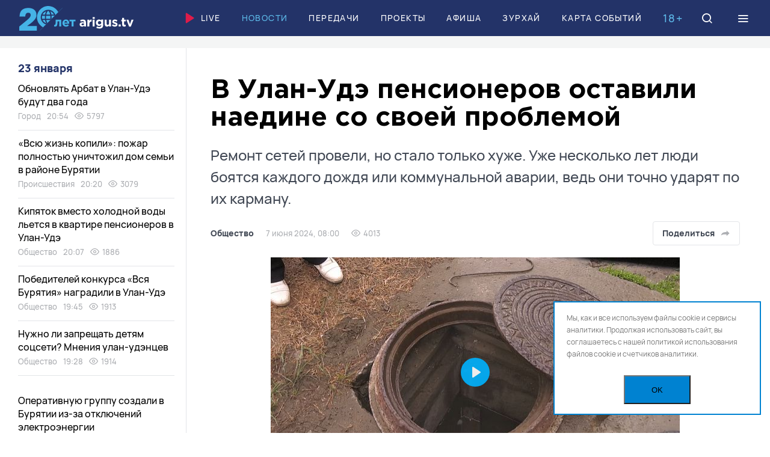

--- FILE ---
content_type: text/html; charset=UTF-8
request_url: https://arigus.tv/news/society/147437-v-ulan-ude-pensionerov-ostavili-naedine-so-svoey-problemoy/
body_size: 34999
content:
<!doctype html>
<html lang="ru">
	<head>
		<meta name="viewport" content="width=device-width, initial-scale=1, shrink-to-fit=no, user-scalable=no">

		<link href="/favicon.ico" rel="icon">
		<meta name="theme-color" content="#5db9e8">

		<title>В Улан-Удэ пенсионеров оставили наедине со своей проблемой</title>

		<meta http-equiv="Content-Type" content="text/html; charset=UTF-8">
<meta name="keywords" content="Новости Бурятии и Улан-Удэ, Дежурный по городу, ремонт сетей, сети, пенсионеры">
<meta name="description" content="В Улан-Удэ пенсионеров оставили наедине со своей проблемой / Ремонт сетей провели, но стало только хуже. Уже несколько лет люди боятся каждого дождя или коммунальной аварии, ведь они точно ударят по их карману.">
<link rel="canonical" href="https://arigus.tv/news/society/147437-v-ulan-ude-pensionerov-ostavili-naedine-so-svoey-problemoy/">
<link href="/bitrix/cache/css/au/arigus/template_f7f8ad05c57b2a0868c660db9dd38f39/template_f7f8ad05c57b2a0868c660db9dd38f39_v1.css?1754887279217727" type="text/css"  data-template-style="true" rel="stylesheet" >
<script>if(!window.BX)window.BX={};if(!window.BX.message)window.BX.message=function(mess){if(typeof mess==='object'){for(let i in mess) {BX.message[i]=mess[i];} return true;}};</script>
<script>(window.BX||top.BX).message({"JS_CORE_LOADING":"Загрузка...","JS_CORE_NO_DATA":"- Нет данных -","JS_CORE_WINDOW_CLOSE":"Закрыть","JS_CORE_WINDOW_EXPAND":"Развернуть","JS_CORE_WINDOW_NARROW":"Свернуть в окно","JS_CORE_WINDOW_SAVE":"Сохранить","JS_CORE_WINDOW_CANCEL":"Отменить","JS_CORE_WINDOW_CONTINUE":"Продолжить","JS_CORE_H":"ч","JS_CORE_M":"м","JS_CORE_S":"с","JSADM_AI_HIDE_EXTRA":"Скрыть лишние","JSADM_AI_ALL_NOTIF":"Показать все","JSADM_AUTH_REQ":"Требуется авторизация!","JS_CORE_WINDOW_AUTH":"Войти","JS_CORE_IMAGE_FULL":"Полный размер"});</script>

<script src="/bitrix/js/main/core/core.min.js?1754887244229643"></script>

<script>BX.Runtime.registerExtension({"name":"main.core","namespace":"BX","loaded":true});</script>
<script>BX.setJSList(["\/bitrix\/js\/main\/core\/core_ajax.js","\/bitrix\/js\/main\/core\/core_promise.js","\/bitrix\/js\/main\/polyfill\/promise\/js\/promise.js","\/bitrix\/js\/main\/loadext\/loadext.js","\/bitrix\/js\/main\/loadext\/extension.js","\/bitrix\/js\/main\/polyfill\/promise\/js\/promise.js","\/bitrix\/js\/main\/polyfill\/find\/js\/find.js","\/bitrix\/js\/main\/polyfill\/includes\/js\/includes.js","\/bitrix\/js\/main\/polyfill\/matches\/js\/matches.js","\/bitrix\/js\/ui\/polyfill\/closest\/js\/closest.js","\/bitrix\/js\/main\/polyfill\/fill\/main.polyfill.fill.js","\/bitrix\/js\/main\/polyfill\/find\/js\/find.js","\/bitrix\/js\/main\/polyfill\/matches\/js\/matches.js","\/bitrix\/js\/main\/polyfill\/core\/dist\/polyfill.bundle.js","\/bitrix\/js\/main\/core\/core.js","\/bitrix\/js\/main\/polyfill\/intersectionobserver\/js\/intersectionobserver.js","\/bitrix\/js\/main\/lazyload\/dist\/lazyload.bundle.js","\/bitrix\/js\/main\/polyfill\/core\/dist\/polyfill.bundle.js","\/bitrix\/js\/main\/parambag\/dist\/parambag.bundle.js"]);
</script>
<script>BX.Runtime.registerExtension({"name":"ui.dexie","namespace":"BX.DexieExport","loaded":true});</script>
<script>BX.Runtime.registerExtension({"name":"ls","namespace":"window","loaded":true});</script>
<script>BX.Runtime.registerExtension({"name":"fx","namespace":"window","loaded":true});</script>
<script>BX.Runtime.registerExtension({"name":"fc","namespace":"window","loaded":true});</script>
<script>(window.BX||top.BX).message({"LANGUAGE_ID":"ru","FORMAT_DATE":"DD.MM.YYYY","FORMAT_DATETIME":"DD.MM.YYYY HH:MI:SS","COOKIE_PREFIX":"ARIGUS","SERVER_TZ_OFFSET":"28800","UTF_MODE":"Y","SITE_ID":"au","SITE_DIR":"\/","USER_ID":"","SERVER_TIME":1769107180,"USER_TZ_OFFSET":0,"USER_TZ_AUTO":"Y","bitrix_sessid":"50c711b803a6f8402b1f7fcd3d66adfa"});</script>


<script  src="/bitrix/cache/js/au/arigus/kernel_main/kernel_main_v1.js?1754887295158483"></script>
<script src="/bitrix/js/ui/dexie/dist/dexie.bundle.min.js?1753810102102530"></script>
<script src="/bitrix/js/main/core/core_ls.min.js?17538098592683"></script>
<script src="/bitrix/js/main/core/core_frame_cache.min.js?175381009910481"></script>
<script>BX.setJSList(["\/bitrix\/js\/main\/core\/core_fx.js","\/bitrix\/js\/main\/session.js","\/bitrix\/js\/main\/pageobject\/dist\/pageobject.bundle.js","\/bitrix\/js\/main\/core\/core_window.js","\/bitrix\/js\/main\/date\/main.date.js","\/bitrix\/js\/main\/core\/core_date.js","\/bitrix\/js\/main\/utils.js","\/local\/templates\/arigus\/scripts\/jquery-3.6.0.min.js","\/local\/templates\/arigus\/scripts\/swiper\/swiper-bundle.min.js","\/local\/templates\/arigus\/scripts\/fotorama\/fotorama.js","\/local\/templates\/arigus\/scripts\/popper.min.js","\/local\/templates\/arigus\/scripts\/tippy-bundle.umd.min.js","\/local\/templates\/arigus\/scripts\/air-datepicker\/datepicker.min.js","\/local\/templates\/arigus\/scripts\/jquery.maskedinput.js","\/local\/templates\/arigus\/scripts\/clipboard.min.js","\/local\/templates\/arigus\/scripts\/plyr\/plyr.min.js","\/local\/templates\/arigus\/scripts\/scripts.js","\/bitrix\/components\/scody\/cookie\/templates\/.default\/script.js"]);</script>
<script>BX.setCSSList(["\/local\/templates\/arigus\/scripts\/swiper\/swiper-bundle.min.css","\/local\/templates\/arigus\/scripts\/fotorama\/fotorama.css","\/local\/templates\/arigus\/scripts\/air-datepicker\/datepicker.min.css","\/local\/templates\/arigus\/scripts\/plyr\/plyr.min.css","\/local\/templates\/arigus\/styles\/styles.css","\/bitrix\/components\/scody\/cookie\/templates\/.default\/style.css"]);</script>


<script  src="/bitrix/cache/js/au/arigus/template_ac67f8067301661b8a838d4a699ab2f8/template_ac67f8067301661b8a838d4a699ab2f8_v1.js?1754887279504409"></script>


	<meta property="og:type" content="article">
	<meta property="og:url" content="https://arigus.tv/news/society/147437-v-ulan-ude-pensionerov-ostavili-naedine-so-svoey-problemoy/">

	<meta property="og:title" content="В Улан-Удэ пенсионеров оставили наедине со своей проблемой">
	<meta property="og:description" content="В Улан-Удэ пенсионеров оставили наедине со своей проблемой / Ремонт сетей провели, но стало только хуже. Уже несколько лет люди боятся каждого дождя или коммунальной аварии, ведь они точно ударят по их карману.">
	<meta property="og:image" content="http://arigus.tv/upload/iblock/9d5/g1wkovxrqyjanobjmfuu9umjsx71iemr.jpg">


		<!-- Google Tag Manager -->
		<script>(function(w,d,s,l,i){w[l]=w[l]||[];w[l].push({'gtm.start':
		new Date().getTime(),event:'gtm.js'});var f=d.getElementsByTagName(s)[0],
		j=d.createElement(s),dl=l!='dataLayer'?'&l='+l:'';j.async=true;j.src=
		'https://www.googletagmanager.com/gtm.js?id='+i+dl;f.parentNode.insertBefore(j,f);
		})(window,document,'script','dataLayer','GTM-N3KZDNQ');</script>
		<!-- End Google Tag Manager -->

		<script async src='https://yandex.ru/ads/system/header-bidding.js'></script>		
		
		<script>
		var adfoxBiddersMap = {
		"buzzoola": "2029251",
		"betweenDigital": "2356250"
		};

		var adUnits = [
		{
			"code": "adfox_164890506986278151",
			"sizes": [
			[
				1200,
				90
			],
			[
				1200,
				100
			]
			],
			"bids": [
			{
				"bidder": "buzzoola",
				"params": {
				"placementId": "1237543"
				}
			}
			]
		},
		{
			"code": "adfox_aside",
			"sizes": [
			[
				240,
				400
			]
			],
			"bids": [
			{
				"bidder": "buzzoola",
				"params": {
				"placementId": "1237566"
				}
			},
			{
				"bidder": "betweenDigital",
				"params": {
				"placementId": "4605195"
				}
			}
			]
		}
		];

		var userTimeout = 700;

		window.YaHeaderBiddingSettings = {
		biddersMap: adfoxBiddersMap,
		adUnits: adUnits,
		timeout: userTimeout,
		};
		</script>		
    
		<script>window.yaContextCb = window.yaContextCb || []</script>
		<script src="https://yandex.ru/ads/system/context.js" async></script>
			
	 <script async src="https://pagead2.googlesyndication.com/pagead/js/adsbygoogle.js?client=ca-pub-4265076176435495" crossorigin="anonymous"></script>
		<script charset="UTF-8" src="//web.webpushs.com/js/push/e36c894296131233c0d51e042f8752fc_1.js" async></script>
	</head>

	<body>
	<div id="adfox_floor_mob"></div>
	<script>
	  window.yaContextCb.push(() => {
		  if (Ya.adfoxCode.getPlatform() === 'desktop') {        
			Ya.adfoxCode.create({
			  ownerId: 407308,
			  containerId: 'adfox_floor_dt',
			  type: 'floorAd',
			  platform: 'desktop',
				params: {
				  p1: 'dkmzg',
					p2: 'y'
				}
			});
		  } else {        
			Ya.adfoxCode.create({
			  ownerId: 407308,
			  containerId: 'adfox_floor_mob',
			  type: 'floorAd',
			  platform: 'touch',
				params: {
				  p1: 'dkmzg',
					p2: 'y'
				}
			});
		  }
	  });
	</script>
		<!-- Google Tag Manager (noscript) -->
		<noscript><iframe src="https://www.googletagmanager.com/ns.html?id=GTM-N3KZDNQ"
		height="0" width="0" style="display:none;visibility:hidden"></iframe></noscript>
		<!-- End Google Tag Manager (noscript) -->

		
		<header class="b-header">
			<div id="header" class="float">
				<div class="l-wide">
					<a href="/" class="logo">Ариг Ус</a>

					<nav class="menu">
						
		<a href="/live/" ><img src="/local/templates/arigus/images/icons/play.svg">Live</a>


		<a href="/news/"  class="active">Новости</a>


		<a href="/channel/" >Передачи</a>


		<a href="/projects/" >Проекты</a>


		<a href="/afisha/" >Афиша</a>


		<a href="/zurhay/" >Зурхай</a>


		<a href="/map/" >Карта событий</a>

					</nav>

					<div class="b-age-mark mobile-hide">18+</div>

					<a href="/search/" class="icon search" data-modal="search">
						<i class="icon-search"></i>
						<i class="icon-close"></i>
					</a>

					<div class="icon burger" data-modal="menu">
						<i class="icon-menu"></i>
						<i class="icon-close"></i>
					</div>
				</div>
			</div>
		</header>

		

		
	<div class="b-banner-top">
		<!--AdFox START-->
<!--yandex_arigusadv-->
<!--Площадка: arigus.tv / * / *-->
<!--Тип баннера: 300x300-->
<!--Расположение: 1. top-->
<center><div id="adfox_16489051256583603" style="max-height: 300px;"></div></center>
<script>
    window.yaContextCb.push(()=>{
        Ya.adfoxCode.createAdaptive({
            ownerId: 407308,
            containerId: 'adfox_16489051256583603',
            params: {
                pp: 'cdqe',
                ps: 'fpkv',
                p2: 'hpat'
            }
        }, ['phone'], {      
            phoneWidth: 480,
            isAutoReloads: true
        })
    })
</script>
<!--AdFox START-->
<!--yandex_arigusadv-->
<!--Площадка: arigus.tv / * / *-->
<!--Тип баннера: 1200x90-->
<!--Расположение: 1. top-->
<center><div id="adfox_164890506986278151"></div></center>
<script>
    window.yaContextCb.push(()=>{
        Ya.adfoxCode.createAdaptive({
            ownerId: 407308,
            containerId: 'adfox_164890506986278151',
            params: {
                pp: 'cdqe',
                ps: 'fpkv',
                p2: 'hpar'
            }
        }, ['desktop', 'tablet'], {
            tabletWidth: 830,
            phoneWidth: 480,
            isAutoReloads: true
        })
    })
</script>
	</div>



		<main>
<div class="l-wide">
    <div class="l-page-grid">
        <div class="l-main">
			<div id="comp_fd2df4c20bf39136955f46ea3caba4e1">﻿<div class="js-ajax-content">	<article class="b-article " itemscope itemtype="https://schema.org/NewsArticle" data-state="https://arigus.tv/news/society/147437-v-ulan-ude-pensionerov-ostavili-naedine-so-svoey-problemoy/" data-title="В Улан-Удэ пенсионеров оставили наедине со своей проблемой" data-next="147437">
		<link itemprop="mainEntityOfPage" href="https://arigus.tv/news/society/147437-v-ulan-ude-pensionerov-ostavili-naedine-so-svoey-problemoy/">

		<meta itemprop="datePublished" content="2024-06-07T08:00:00+08:00">
		<meta itemprop="dateModified" content="2024-06-07T08:00:00+08:00">

		<header class="header">
			<h1 itemprop="name headline">В Улан-Удэ пенсионеров оставили наедине со своей проблемой <span>Ремонт сетей провели, но стало только хуже. Уже несколько лет люди боятся каждого дождя или коммунальной аварии, ведь они точно ударят по их карману.</span></h1>

			<div class="info">
				<div class="e-tags">
					<a href="http://arigus.tv/news/society/" itemprop="articleSection">Общество</a>

					<span>7 июня 2024, 08:00</span>

										<span><i class="icon-eye"></i> 4013</span>
					
									</div>

				<div class="buttons">
					
					<div class="share js-share-show">
						<button type="button" class="button light share-show">Поделиться
							<i data-svg="/local/templates/arigus/images/icons/share/share-grey.svg"></i>
						</button>

						<div class="hidden js-click-out">
							<div class="e-share">
																<a href="https://vk.com/share.php?url=https://arigus.tv/news/society/147437-v-ulan-ude-pensionerov-ostavili-naedine-so-svoey-problemoy/" rel="nofollow" class="vkontakte js-share"><i data-svg="/local/templates/arigus/images/icons/share/vkontakte.svg"></i></a>
								<a href="https://connect.ok.ru/offer?url=https://arigus.tv/news/society/147437-v-ulan-ude-pensionerov-ostavili-naedine-so-svoey-problemoy/" rel="nofollow" class="vkontakte js-share"><i data-svg="/local/templates/arigus/images/icons/share/ok.svg"></i></a>
								
								<a href="tg://msg?text=https://arigus.tv/news/society/147437-v-ulan-ude-pensionerov-ostavili-naedine-so-svoey-problemoy/" rel="nofollow" class="telegram"><i data-svg="/local/templates/arigus/images/icons/share/telegram.svg"></i></a>
								<a href="whatsapp://send?text=https://arigus.tv/news/society/147437-v-ulan-ude-pensionerov-ostavili-naedine-so-svoey-problemoy/" rel="nofollow" class="whatsapp"><i data-svg="/local/templates/arigus/images/icons/share/whatsapp.svg"></i></a>
								<a href="viber://forward?text=https://arigus.tv/news/society/147437-v-ulan-ude-pensionerov-ostavili-naedine-so-svoey-problemoy/" rel="nofollow" class="viber"><i data-svg="/local/templates/arigus/images/icons/share/viber.svg"></i></a>

								<a href="https://arigus.tv/news/society/147437-v-ulan-ude-pensionerov-ostavili-naedine-so-svoey-problemoy/" rel="nofollow" class="link icon-link js-copy-link" data-clipboard-text="https://arigus.tv/news/society/147437-v-ulan-ude-pensionerov-ostavili-naedine-so-svoey-problemoy/"></a>

								<i class="icon-close share-close"></i>
							</div>
						</div>
					</div>
				</div>
			</div>
		</header>

		
				<figure class="video" itemprop="video" itemscope itemtype="http://schema.org/VideoObject">
					<link itemprop="url" href="https://arigus.tv/news/society/147437-v-ulan-ude-pensionerov-ostavili-naedine-so-svoey-problemoy/">

										<meta itemprop="duration" content="PT02M32S">
					
					<meta itemprop="name" content="В Улан-Удэ пенсионеров оставили наедине со своей проблемой">
					<meta itemprop="description" content="Ремонт сетей провели, но стало только хуже. Уже несколько лет люди боятся каждого дождя или коммунальной аварии, ведь они точно ударят по их карману.">

					<meta itemprop="thumbnailUrl" content="http://arigus.tv/upload/resize_cache/iblock/9d5/680_680_1/g1wkovxrqyjanobjmfuu9umjsx71iemr.jpg">
					<meta itemprop="contentUrl" content="http://arigus.tv/video/VE/2024/06/06_dpgRdy.mp4">
					<meta itemprop="uploadDate" content="2024-06-07T08:00:00+08:00">
					<meta itemprop="isFamilyFriendly" content="true">

					<video id="player-147437" playsinline controls data-poster="/upload/resize_cache/iblock/9d5/680_680_1/g1wkovxrqyjanobjmfuu9umjsx71iemr.jpg">
						<source src="/video/VE/2024/06/06_dpgRdy.mp4" type="video/mp4">
						<source src="/video/VE/2024/06/06_dpgRdy.mp4" type="video/webm">
					</video>

					<script>
						new Plyr('#player-147437', {
							controls: ['play-large', 'play', 'progress', 'current-time', 'mute','volume', 'fullscreen']
						});
					</script>

									</figure>

		
		<div class="text">
			
			<div class="js-tippy" itemprop="articleBody">
				<p>Ремонт сетей провели, но стало только хуже. С такой ситуацией столкнулись герои нашего следующего материала. Уже несколько лет они боятся каждого дождя или коммунальной аварии, ведь пенсионерам они точно ударят по карману. Их историю выслушал &laquo;Дежурный&nbsp;по городу&raquo;.</p>
<p><i>Лето - это традиционная пора ремонта коммунальных сетей. И, несмотря на все минусы этого процесса, таких как отключение воды либо бесконечные пробки, в любом случае обновление - это хорошо. Плохо, когда о старом забывают.</i></p>
	<div class="banner">
		<!--AdFox START-->
<!--Тип баннера: 680*382_video-->
<div id="adfox_video_44264160"></div>
<script>
    window.yaContextCb.push(()=>{
        Ya.adfoxCode.create({
            ownerId: 407308,
            containerId: 'adfox_video_44264160',
            params: {
                p1: 'cttyq',
                p2: 'hpwk'
            }
        })
    })
</script>
	</div>

<blockquote>
<p><b>Виктор Белицкий, устал разгребать чужие недоделки:&nbsp;</b>Делали трассу новую здесь, а теперь этот канал остался заброшенный. И вот, когда идёт дождь или прорвёт где-то воду холодную, горячую, независимо, вода идёт в этот канал старый и скапливается в этой камере, она тупиковая. А когда ее прорывает, приходится самим нанимать, платить эти вакуумки. Ну, в общем, вот такая вот тягомотина. И это 6 лет вот так вот. Забутовать старый канал, чтобы сюда не поступала вода, и этот вопрос снимется.</p>
</blockquote>
<p><i>Эта небольшая бетонная плита вызывает массу проблем у хозяев. Во-первых, они не могут элементарно поставить забор возле своего дома. Во-вторых, устойчивость конкретно этого люка также вызывает массу вопросов. Сейчас мы вам покажем, как легко его раскачать. Ну и третье, самое важное, что эта тепловая камера постоянно переполняется. Чтобы хоть как-то бороться с этим, пенсионеры придумали вот такой отводной канал, своими силами соорудили как смогли, но даже он не всегда справляется.</i></p>
<blockquote>
<p><b>Мария Белицкая, не знает, откуда ждать помощи:</b> Самое главное, чтобы вода в эту камеру не попадала. А раз она сюда попала, значит, мы тонем. Мы уже, посмотрите, у нас котёл не работает. Котёл не работает отопления. Мы люди уже немолодые, за 85 и дальше. У нас никого нет больше, мы вдвоём. В таком возрасте без помощников очень тяжело вот в такой беде разбираться.</p>
</blockquote>
<p><i>В придачу к пожилому возрасту хозяева этого дома еще и инвалиды второй группы. Надеюсь, это будет достаточным основанием для ответственных лиц как можно скорее помочь им исправить эту проблему. Ведь у этих ответственных лиц тоже есть родители, и вряд ли они с ними так поступают.</i></p>
<p><i>Телефон &laquo;Дежурного по городу&raquo; - 220-777.<br /></i></p>
							</div>
		</div>

		<footer class="footer">
			
			
			<div class="warning">
				<i class="icon-alert"></i> Копирование разрешено только с письменного согласия главного редактора			</div>

						<div class="caption">
				Автор:

				<span itemprop="author">
								Сергей Смолянинов								</span>
			</div>
			
			
						<div class="tags">
								<a href="/search/?tags=%D0%94%D0%B5%D0%B6%D1%83%D1%80%D0%BD%D1%8B%D0%B9+%D0%BF%D0%BE+%D0%B3%D0%BE%D1%80%D0%BE%D0%B4%D1%83">Дежурный по городу</a>
								<a href="/search/?tags=%D1%80%D0%B5%D0%BC%D0%BE%D0%BD%D1%82+%D1%81%D0%B5%D1%82%D0%B5%D0%B9">ремонт сетей</a>
								<a href="/search/?tags=%D1%81%D0%B5%D1%82%D0%B8">сети</a>
								<a href="/search/?tags=%D0%BF%D0%B5%D0%BD%D1%81%D0%B8%D0%BE%D0%BD%D0%B5%D1%80%D1%8B">пенсионеры</a>
							</div>
			
			<div class="bottom">
				<div class="e-share">
										<a href="https://vk.com/share.php?url=https://arigus.tv/news/society/147437-v-ulan-ude-pensionerov-ostavili-naedine-so-svoey-problemoy/" rel="nofollow" class="vkontakte js-share"><i data-svg="/local/templates/arigus/images/icons/share/vkontakte.svg"></i></a>
					<a href="https://connect.ok.ru/offer?url=https://arigus.tv/news/society/147437-v-ulan-ude-pensionerov-ostavili-naedine-so-svoey-problemoy/" rel="nofollow" class="vkontakte js-share"><i data-svg="/local/templates/arigus/images/icons/share/ok.svg"></i></a>
					<a href="tg://msg?text=https://arigus.tv/news/society/147437-v-ulan-ude-pensionerov-ostavili-naedine-so-svoey-problemoy/" rel="nofollow" class="telegram"><i data-svg="/local/templates/arigus/images/icons/share/telegram.svg"></i></a>
					<a href="whatsapp://send?text=https://arigus.tv/news/society/147437-v-ulan-ude-pensionerov-ostavili-naedine-so-svoey-problemoy/" rel="nofollow" class="whatsapp"><i data-svg="/local/templates/arigus/images/icons/share/whatsapp.svg"></i></a>
					<a href="viber://forward?text=https://arigus.tv/news/society/147437-v-ulan-ude-pensionerov-ostavili-naedine-so-svoey-problemoy/" rel="nofollow" class="viber"><i data-svg="/local/templates/arigus/images/icons/share/viber.svg"></i></a>

					<a href="https://arigus.tv/news/society/147437-v-ulan-ude-pensionerov-ostavili-naedine-so-svoey-problemoy/" rel="nofollow" class="link icon-link js-copy-link" data-clipboard-text="https://arigus.tv/news/society/147437-v-ulan-ude-pensionerov-ostavili-naedine-so-svoey-problemoy/"></a>
				</div>

							</div>
		</footer>

		
	<div class="b-banner-narrow">
		<!--AdFox START-->
<!--yandex_arigusadv-->
<!--Площадка: arigus.tv / * / *-->
<!--Тип баннера: 860x160-->
<!--Расположение: 8. detail-->
<div id="adfox_detail_35050275"></div>
<script>
    window.yaContextCb.push(()=>{
        Ya.adfoxCode.create({
            ownerId: 407308,
            containerId: 'adfox_detail_35050275',
            params: {
                p1: 'ctmxc',
                p2: 'hpau'
            }
        })
    })
</script>
	</div>


	</article>

</div></div>        </div>

        <div class="l-aside">
    
    <div id="parallax-scroll" class="scroll scroll-hidden">
        <section class="b-news-aside">
            <div class="date">
				23 января			</div>

			
		<div id="bx_1257460937_169460" class="item">
			<a href="/news/city/169460-obnovlyat-arbat-v-ulan-ude-budut-dva-goda/" class="title">Обновлять Арбат в Улан-Удэ будут два года</a>

			<div class="e-tags">
				<a href="/news/city/">Город</a>
				<span>20:54</span>

								<span><i class="icon-eye"></i> 5797</span>
							</div>
		</div>
	
	

		<div id="bx_1257460937_169459" class="item">
			<a href="/news/incidents/169459-vsyu-zhizn-kopili-pozhar-polnostyu-unichtozhil-dom-semi-v-rayone-buryatii/" class="title">«Всю жизнь копили»: пожар полностью уничтожил дом семьи в районе Бурятии</a>

			<div class="e-tags">
				<a href="/news/incidents/">Происшествия</a>
				<span>20:20</span>

								<span><i class="icon-eye"></i> 3079</span>
							</div>
		</div>
	
	

		<div id="bx_1257460937_169458" class="item">
			<a href="/news/society/169458-kipyatok-vmesto-kholodnoy-vody-letsya-v-kvartire-pensionerov-v-ulan-ude/" class="title">Кипяток вместо холодной воды льется в квартире пенсионеров в Улан-Удэ</a>

			<div class="e-tags">
				<a href="/news/society/">Общество</a>
				<span>20:07</span>

								<span><i class="icon-eye"></i> 1886</span>
							</div>
		</div>
	
	

		<div id="bx_1257460937_169457" class="item">
			<a href="/news/society/169457-pobediteley-konkursa-vsya-buryatiya-nagradili-v-ulan-ude/" class="title">Победителей конкурса «Вся Бурятия» наградили в Улан-Удэ</a>

			<div class="e-tags">
				<a href="/news/society/">Общество</a>
				<span>19:45</span>

								<span><i class="icon-eye"></i> 1913</span>
							</div>
		</div>
	
	

		<div id="bx_1257460937_169455" class="item">
			<a href="/news/society/169455-nuzhno-li-zapreshchat-detyam-sotsseti-mneniya-ulan-udentsev/" class="title">Нужно ли запрещать детям соцсети? Мнения улан-удэнцев</a>

			<div class="e-tags">
				<a href="/news/society/">Общество</a>
				<span>19:28</span>

								<span><i class="icon-eye"></i> 1914</span>
							</div>
		</div>
	<!--'start_frame_cache_adfox_aside'-->	
		
	<div class="b-banner-aside">
		<!--AdFox START-->
<!--yandex_arigusadv-->
<!--Площадка: arigus.tv / основное / 2. left1-->
<!--Категория: <не задана>-->
<!--Тип баннера: 240x400-->
<div id="adfox_aside"></div>
<script>
    window.yaContextCb.push(()=>{
        Ya.adfoxCode.create({
            ownerId: 407308,
            containerId: 'adfox_aside',
            params: {
                p1: 'ctkiv',
                p2: 'hpas'
            }
        })
    })
</script>
	</div>


	<!--'end_frame_cache_adfox_aside'-->
	

		<div id="bx_1257460937_169456" class="item">
			<a href="/news/society/169456-operativnuyu-gruppu-sozdali-v-buryatii-iz-za-otklyucheniy-elektroenergii/" class="title">Оперативную группу создали в Бурятии из-за отключений электроэнергии</a>

			<div class="e-tags">
				<a href="/news/society/">Общество</a>
				<span>19:07</span>

								<span><i class="icon-eye"></i> 2021</span>
							</div>
		</div>
	
	

		<div id="bx_1257460937_169454" class="item">
			<a href="/news/incidents/169454-prokuratura-provodit-proverku-po-sbitomu-podrostku-na-peshekhode-v-ulan-ude-/" class="title">Прокуратура проводит проверку по сбитому подростку на пешеходе в Улан-Удэ </a>

			<div class="e-tags">
				<a href="/news/incidents/">Происшествия</a>
				<span>18:36</span>

								<span><i class="icon-eye"></i> 2381</span>
							</div>
		</div>
	
	

		<div id="bx_1257460937_169452" class="item">
			<a href="/news/incidents/169452-perebegal-na-krasnyy-podrostok-popal-pod-kolesa-mashiny-v-ulan-ude-video/" class="title">Перебегал на «красный»: подросток попал под колеса машины в Улан-Удэ. ВИДЕО</a>

			<div class="e-tags">
				<a href="/news/incidents/">Происшествия</a>
				<span>17:47</span>

								<span><i class="icon-eye"></i> 3294</span>
							</div>
		</div>
	
	

		<div id="bx_1257460937_169451" class="item">
			<a href="/news/incidents/169451-sutenershu-organizovavshuyu-tseluyu-podpolnuyu-set-osudyat-v-ulan-ude/" class="title">Сутенершу, организовавшую целую подпольную сеть, осудят в Улан-Удэ</a>

			<div class="e-tags">
				<a href="/news/incidents/">Происшествия</a>
				<span>17:19</span>

								<span><i class="icon-eye"></i> 3497</span>
							</div>
		</div>
	
	

		<div id="bx_1257460937_169448" class="item">
			<a href="/news/medicine/169448-vrach-rasskazal-kak-raspoznat-obmorozhenie-u-rebyenka-i-pravilno-pomoch/" class="title">Врач рассказал, как распознать обморожение у ребёнка и правильно помочь</a>

			<div class="e-tags">
				<a href="/news/medicine/">Здоровье</a>
				<span>17:00</span>

								<span><i class="icon-eye"></i> 2697</span>
							</div>
		</div>
	
	<!--'start_frame_cache_adfox_aside2'-->		
	<div class="b-banner-aside">
		<!--AdFox START-->
<!--yandex_arigusadv-->
<!--Площадка: arigus.tv / * / *-->
<!--Тип баннера: 300x300-->
<!--Расположение: 3. left2-->
<div id="adfox_aside2"></div>
<script>
    window.yaContextCb.push(()=>{
        Ya.adfoxCode.create({
            ownerId: 407308,
            containerId: 'adfox_aside2',
            params: {
                pp: 'cdqg',
                ps: 'fpkv',
                p2: 'hpat'
            },
           lazyLoad: true
        })
    })
</script>
	</div>


	<!--'end_frame_cache_adfox_aside2'-->

		<div id="bx_1257460937_169450" class="item">
			<a href="/news/society/169450-instruktory-tsentra-voin-otpravilis-na-peredovuyu-/" class="title">Инструкторы центра «ВОИН» отправились на передовую </a>

			<div class="e-tags">
				<a href="/news/society/">Общество</a>
				<span>16:43</span>

								<span><i class="icon-eye"></i> 2368</span>
							</div>
		</div>
	
	

		<div id="bx_1257460937_169449" class="item">
			<a href="/news/society/169449-artezianskiy-istochnik-osvyatili-v-ulan-ude/" class="title">Артезианский источник освятили в Улан-Удэ</a>

			<div class="e-tags">
				<a href="/news/society/">Общество</a>
				<span>16:31</span>

								<span><i class="icon-eye"></i> 2047</span>
							</div>
		</div>
	
	

		<div id="bx_1257460937_169445" class="item">
			<a href="/news/society/169445-dostizheniyami-proshlogo-goda-i-perspektivami-na-2026-podelilis-v-bgskha/" class="title">Достижениями прошлого года и перспективами на 2026 поделились в БГСХА</a>

			<div class="e-tags">
				<a href="/news/society/">Общество</a>
				<span>16:19</span>

								<span><i class="icon-eye"></i> 1698</span>
							</div>
		</div>
	
	

		<div id="bx_1257460937_169446" class="item">
			<a href="/news/society/169446-v-ulan-ude-khirurgi-spasli-mat-semerykh-detey/" class="title">В Улан-Удэ хирурги спасли мать семерых детей</a>

			<div class="e-tags">
				<a href="/news/society/">Общество</a>
				<span>16:07</span>

								<span><i class="icon-eye"></i> 1630</span>
							</div>
		</div>
	
	

		<div id="bx_1257460937_169439" class="item">
			<a href="/news/society/169439-anomalnye-morozy-povysili-chislo-pozharov-iz-za-korotkogo-zamykaniya-v-buryatii/" class="title">Аномальные морозы повысили число пожаров из-за короткого замыкания в Бурятии</a>

			<div class="e-tags">
				<a href="/news/society/">Общество</a>
				<span>15:49</span>

								<span><i class="icon-eye"></i> 1830</span>
							</div>
		</div>
	
	

		<div id="bx_1257460937_169440" class="item">
			<a href="/news/society/169440-taksistov-buryatii-poprosili-ne-spaivat-patsientov-narkodispansera-foto-/" class="title">Таксистов в Улан-Удэ попросили не доставлять алкоголь и сигареты в наркодиспансер </a>

			<div class="e-tags">
				<a href="/news/society/">Общество</a>
				<span>15:37</span>

								<span><i class="icon-eye"></i> 1466</span>
							</div>
		</div>
	
	

		<div id="bx_1257460937_169443" class="item">
			<a href="/news/culture/169443-zvanie-zasluzhennyy-zhurnalist-mogut-uchredit-v-buryatii/" class="title">Звание «Заслуженный работник СМИ» могут учредить в Бурятии</a>

			<div class="e-tags">
				<a href="/news/culture/">Культура</a>
				<span>15:25</span>

								<span><i class="icon-eye"></i> 1682</span>
							</div>
		</div>
	
	

		<div id="bx_1257460937_169444" class="item">
			<a href="/news/incidents/169444-v-ulan-ude-podzhigatelnitsa-volos-otdelalas-shtrafom/" class="title">В Улан-Удэ поджигательница волос отделалась штрафом</a>

			<div class="e-tags">
				<a href="/news/incidents/">Происшествия</a>
				<span>15:10</span>

								<span><i class="icon-eye"></i> 1687</span>
							</div>
		</div>
	
	

		<div id="bx_1257460937_169442" class="item">
			<a href="/news/sport/169442-aleksandr-bogomoev-bolshe-ne-vyydet-na-kover/" class="title">Александр Богомоев больше не выйдет на ковер</a>

			<div class="e-tags">
				<a href="/news/sport/">Спорт</a>
				<span>14:58</span>

								<span><i class="icon-eye"></i> 2356</span>
							</div>
		</div>
	
	

		<div id="bx_1257460937_169441" class="item">
			<a href="/news/society/169441-messendzher-makh-predlagayut-ispolzovat-v-kachestve-ofisnogo-dokumentooborota/" class="title">Мессенджер МАХ предлагают использовать в качестве офисного документооборота</a>

			<div class="e-tags">
				<a href="/news/society/">Общество</a>
				<span>14:46</span>

								<span><i class="icon-eye"></i> 1409</span>
							</div>
		</div>
	
	

		<div id="bx_1257460937_169351" class="item">
			<a href="/news/society/169351-5-letney-tane-nuzhna-pomoshch-zhiteley-buryatii/" class="title">5-летней Тане нужна помощь жителей Бурятии</a>

			<div class="e-tags">
				<a href="/news/society/">Общество</a>
				<span>14:18</span>

								<span><i class="icon-eye"></i> 2125</span>
							</div>
		</div>
	
	

		<div id="bx_1257460937_169420" class="item">
			<a href="/news/society/169420-luchshim-poiskovikom-zapreshchyenki-na-granitse-v-buryatii-stal-spaniel-chak/" class="title">Лучшим поисковиком запрещёнки на границе в Бурятии стал спаниель Чак</a>

			<div class="e-tags">
				<a href="/news/society/">Общество</a>
				<span>14:06</span>

								<span><i class="icon-eye"></i> 1901</span>
							</div>
		</div>
	
	

		<div id="bx_1257460937_169438" class="item">
			<a href="/news/society/169438-fevral-v-buryatii-obeshchayut-kholodnee-obychnogo/" class="title">Февраль в Бурятии обещают холоднее обычного</a>

			<div class="e-tags">
				<a href="/news/society/">Общество</a>
				<span>13:54</span>

								<span><i class="icon-eye"></i> 1995</span>
							</div>
		</div>
	
	

		<div id="bx_1257460937_169429" class="item">
			<a href="/news/culture/169429-raboty-puteshestvennikov-iz-buryatii-pretenduyut-na-pobedu-v-konkurse-dalniy-vostok-zemlya-priklyuch/" class="title">Работы путешественников из Бурятии претендуют на победу в конкурсе «Дальний Восток - Земля приключений»</a>

			<div class="e-tags">
				<a href="/news/culture/">Культура</a>
				<span>13:41</span>

								<span><i class="icon-eye"></i> 1838</span>
							</div>
		</div>
	
	

		<div id="bx_1257460937_169426" class="item">
			<a href="/news/society/169426-v-ulan-ude-avtoledi-na-5-let-stala-peshekhodom-iz-za-lyubvi-k-vypivke/" class="title">В Улан-Удэ автоледи на 5 лет стала пешеходом из-за любви к выпивке</a>

			<div class="e-tags">
				<a href="/news/society/">Общество</a>
				<span>13:29</span>

								<span><i class="icon-eye"></i> 1423</span>
							</div>
		</div>
	
	

		<div id="bx_1257460937_169427" class="item">
			<a href="/news/society/169427-stoimost-arendy-domov-rukhnula-v-buryatii/" class="title">Стоимость аренды домов рухнула в Бурятии</a>

			<div class="e-tags">
				<a href="/news/society/">Общество</a>
				<span>13:17</span>

								<span><i class="icon-eye"></i> 3605</span>
							</div>
		</div>
	
	

		<div id="bx_1257460937_169435" class="item">
			<a href="/news/society/169435-troe-sutok-ulan-udentsam-budet-trudno-dyshat/" class="title">Трое суток улан-удэнцам будет трудно дышать</a>

			<div class="e-tags">
				<a href="/news/society/">Общество</a>
				<span>13:05</span>

								<span><i class="icon-eye"></i> 3878</span>
							</div>
		</div>
	
	

		<div id="bx_1257460937_169434" class="item">
			<a href="/news/incidents/169434-zhitel-buryatii-ugnal-mashinu-taksi-chtoby-dobratsya-do-doma-/" class="title">Житель Бурятии угнал машину такси, чтобы добраться до дома </a>

			<div class="e-tags">
				<a href="/news/incidents/">Происшествия</a>
				<span>12:51</span>

								<span><i class="icon-eye"></i> 2026</span>
							</div>
		</div>
	
	

		<div id="bx_1257460937_169423" class="item">
			<a href="/news/society/169423-natsionalnuyu-premiyu-agrolider-2025-vruchili-pasechniku-iz-buryatii/" class="title">Национальную премию «Агролидер-2025» вручили пасечнику из Бурятии</a>

			<div class="e-tags">
				<a href="/news/society/">Общество</a>
				<span>12:37</span>

								<span><i class="icon-eye"></i> 2298</span>
							</div>
		</div>
	
	

		<div id="bx_1257460937_169432" class="item">
			<a href="/news/society/169432-anomalnye-kholoda-ne-otpuskayut-buryatiyu/" class="title">Аномальные холода не отпускают Бурятию</a>

			<div class="e-tags">
				<a href="/news/society/">Общество</a>
				<span>12:23</span>

								<span><i class="icon-eye"></i> 6429</span>
							</div>
		</div>
	
	

		<div id="bx_1257460937_169431" class="item">
			<a href="/news/society/169431-odnoklassniki-predstavili-novye-shou-o-zdorove-i-meditsine/" class="title">«Одноклассники» представили новые шоу о здоровье и медицине</a>

			<div class="e-tags">
				<a href="/news/society/">Общество</a>
				<span>12:16</span>

								<span><i class="icon-eye"></i> 2695</span>
							</div>
		</div>
	
	

		<div id="bx_1257460937_169428" class="item">
			<a href="/news/incidents/169428-ulan-udenets-ukral-kofe-iz-magazina-symitirovav-ego-pokupku-video/" class="title">Улан-удэнец украл кофе из магазина, сымитировав его покупку. ВИДЕО</a>

			<div class="e-tags">
				<a href="/news/incidents/">Происшествия</a>
				<span>12:05</span>

								<span><i class="icon-eye"></i> 2203</span>
							</div>
		</div>
	
	

		<div id="bx_1257460937_169433" class="item">
			<a href="/news/education/169433-shkolniki-v-ulan-ude-provedut-eshche-odin-den-na-distantsionke/" class="title">Школьники в Улан-Удэ проведут еще один день на дистанционке</a>

			<div class="e-tags">
				<a href="/news/education/">Образование</a>
				<span>11:52</span>

								<span><i class="icon-eye"></i> 2182</span>
							</div>
		</div>
	
	

		<div id="bx_1257460937_169422" class="item">
			<a href="/news/incidents/169422-v-buryatii-voditel-sbil-shkolnitsu-pytayas-obekhat-sobaku/" class="title">В Бурятии водитель сбил школьницу, пытаясь объехать собаку</a>

			<div class="e-tags">
				<a href="/news/incidents/">Происшествия</a>
				<span>11:41</span>

								<span><i class="icon-eye"></i> 1618</span>
							</div>
		</div>
	
	

		<div id="bx_1257460937_169425" class="item">
			<a href="/news/society/169425-v-buryatii-veteran-truda-otmetil-97-y-den-rozhdeniya/" class="title">В Бурятии ветеран труда отметил 97-й день рождения</a>

			<div class="e-tags">
				<a href="/news/society/">Общество</a>
				<span>11:29</span>

								<span><i class="icon-eye"></i> 1518</span>
							</div>
		</div>
	
	

		<div id="bx_1257460937_169424" class="item">
			<a href="/news/incidents/169424-tri-cheloveka-popali-v-bolnitsu-posle-dtp-v-rayone-buryatii/" class="title">Три человека попали в больницу после ДТП в районе Бурятии</a>

			<div class="e-tags">
				<a href="/news/incidents/">Происшествия</a>
				<span>11:17</span>

								<span><i class="icon-eye"></i> 1383</span>
							</div>
		</div>
	
	

		<div id="bx_1257460937_169421" class="item">
			<a href="/news/incidents/169421-novye-podrobnosti-dela-opg-napadavshey-na-narkozavisimykh-raskryli-v-ulan-ude/" class="title">Новые подробности дела ОПГ, нападавшей на наркозависимых, раскрыли в Улан-Удэ</a>

			<div class="e-tags">
				<a href="/news/incidents/">Происшествия</a>
				<span>11:05</span>

								<span><i class="icon-eye"></i> 1518</span>
							</div>
		</div>
	
	

		<div id="bx_1257460937_169417" class="item">
			<a href="/news/society/169417-kormovuyu-dobavku-dlya-uskorennogo-rosta-yagnyat-razrabotali-v-buryatii-/" class="title">Кормовую добавку для ускоренного роста ягнят разработали в Бурятии </a>

			<div class="e-tags">
				<a href="/news/society/">Общество</a>
				<span>10:52</span>

								<span><i class="icon-eye"></i> 1457</span>
							</div>
		</div>
	
	

		<div id="bx_1257460937_169419" class="item">
			<a href="/news/society/169419-bolshe-2-5-tysyachi-zhiteley-buryatii-popali-v-reestr-zlostnykh-neplatelshchikov-alimentov/" class="title">Больше 2,5 тысячи жителей Бурятии попали в реестр злостных неплательщиков алиментов</a>

			<div class="e-tags">
				<a href="/news/society/">Общество</a>
				<span>10:39</span>

								<span><i class="icon-eye"></i> 1475</span>
							</div>
		</div>
	
	

		<div id="bx_1257460937_169416" class="item">
			<a href="/news/city/169416-v-ulan-ude-otremontiruyut-shest-uchastkov-dorog/" class="title">В Улан-Удэ отремонтируют шесть участков дорог</a>

			<div class="e-tags">
				<a href="/news/city/">Город</a>
				<span>10:27</span>

								<span><i class="icon-eye"></i> 1594</span>
							</div>
		</div>
	
	

		<div id="bx_1257460937_169418" class="item">
			<a href="/news/medicine/169418-tsentr-protezirovaniya-dlya-uchastnikov-svo-zapustyat-uzhe-v-etom-godu/" class="title">Центр протезирования для участников СВО в Улан-Удэ запустят уже в этом году</a>

			<div class="e-tags">
				<a href="/news/medicine/">Здоровье</a>
				<span>10:15</span>

								<span><i class="icon-eye"></i> 1306</span>
							</div>
		</div>
	
	

		<div id="bx_1257460937_169415" class="item">
			<a href="/news/society/169415-srazu-na-300-rubley-podorozhaet-proezd-iz-zakamenska-v-ulan-ude/" class="title">Сразу на 300 рублей подорожает проезд из Закаменска в Улан-Удэ</a>

			<div class="e-tags">
				<a href="/news/society/">Общество</a>
				<span>10:02</span>

								<span><i class="icon-eye"></i> 2203</span>
							</div>
		</div>
	
	

		<div id="bx_1257460937_169414" class="item">
			<a href="/news/society/169414-garazh-i-mashina-sgoreli-dotla-v-ulan-ude-video/" class="title">Гараж и машина сгорели дотла в Улан-Удэ. ВИДЕО</a>

			<div class="e-tags">
				<a href="/news/society/">Общество</a>
				<span>09:48</span>

								<span><i class="icon-eye"></i> 1538</span>
							</div>
		</div>
	
	

		<div id="bx_1257460937_169413" class="item">
			<a href="/news/society/169413-vakhtovik-iz-buryatii-investiroval-v-moshennikov-375-tysyach/" class="title">Вахтовик из Бурятии «инвестировал» в мошенников 375 тысяч</a>

			<div class="e-tags">
				<a href="/news/society/">Общество</a>
				<span>09:33</span>

								<span><i class="icon-eye"></i> 1634</span>
							</div>
		</div>
	
	

		<div id="bx_1257460937_169412" class="item">
			<a href="/news/society/169412-v-rayone-buryatii-otmenili-reysy-na-marshrutakh/" class="title">В районе Бурятии отменили рейсы на маршрутах</a>

			<div class="e-tags">
				<a href="/news/society/">Общество</a>
				<span>09:16</span>

								<span><i class="icon-eye"></i> 4033</span>
							</div>
		</div>
	
	

		<div id="bx_1257460937_169411" class="item">
			<a href="/news/society/169411-avtoinspektory-pomogli-ulan-udenke-s-zaglokhshey-mashinoy-video/" class="title">Автоинспекторы помогли улан-удэнке с заглохшей машиной. ВИДЕО</a>

			<div class="e-tags">
				<a href="/news/society/">Общество</a>
				<span>09:00</span>

								<span><i class="icon-eye"></i> 1563</span>
							</div>
		</div>
	
	

		<div id="bx_1257460937_169410" class="item">
			<a href="/news/society/169410-v-temnote-i-kholode-zhiteli-mikrorayona-ulan-ude-zhaluyutsya-na-regulyarnye-otklyucheniya-sveta/" class="title">В темноте и холоде. Жители микрорайона Улан-Удэ жалуются на регулярные отключения света</a>

			<div class="e-tags">
				<a href="/news/society/">Общество</a>
				<span>08:00</span>

								<span><i class="icon-eye"></i> 2722</span>
							</div>
		</div>
	
	

		<div id="bx_1257460937_169381" class="item">
			<a href="/news/society/169381-zurkhay-na-22-yanvarya-komu-segodnya-nuzhno-byt-ostorozhnee/" class="title">Зурхай на 22 января: кому сегодня нужно быть осторожнее</a>

			<div class="e-tags">
				<a href="/news/society/">Общество</a>
				<span>07:00</span>

								<span><i class="icon-eye"></i> 4086</span>
							</div>
		</div>
	
	

		<div id="bx_1257460937_169379" class="item">
			<a href="/news/society/169379-dnem-do-34-gradusov-surovye-morozy-ne-otstupayut-v-buryatii/" class="title">Днем до -34 градусов: суровые морозы не отступают в Бурятии</a>

			<div class="e-tags">
				<a href="/news/society/">Общество</a>
				<span>06:00</span>

								<span><i class="icon-eye"></i> 3376</span>
							</div>
		</div>
	
	

		<div id="bx_1257460937_169409" class="item">
			<a href="/news/education/169409-anomalnaya-uchyeba-s-kakimi-problemami-stalkivayutsya-shkolniki-buryatii-na-distantsionke/" class="title">«Аномальная» учёба. С какими проблемами сталкиваются школьники Бурятии на дистанционке?</a>

			<div class="e-tags">
				<a href="/news/education/">Образование</a>
				<span>21:31</span>

								<span><i class="icon-eye"></i> 8509</span>
							</div>
		</div>
	
	

		<div id="bx_1257460937_169407" class="item">
			<a href="/news/society/169407-glavnoe-chtoby-nachala-khodit-v-buryatii-prodolzhaetsya-sbor-dlya-dvukhletney-devochki/" class="title">«Главное, чтобы начала ходить». В Бурятии продолжается сбор для двухлетней девочки</a>

			<div class="e-tags">
				<a href="/news/society/">Общество</a>
				<span>20:47</span>

								<span><i class="icon-eye"></i> 4843</span>
							</div>
		</div>
	
	

		<div id="bx_1257460937_169406" class="item">
			<a href="/news/ecology/169406-nevidimyy-pozhar-polykhaet-v-lesakh-buryatii/" class="title">Невидимый пожар полыхает в лесах Бурятии</a>

			<div class="e-tags">
				<a href="/news/ecology/">Экология</a>
				<span>20:13</span>

								<span><i class="icon-eye"></i> 3083</span>
							</div>
		</div>
	
	

		<div id="bx_1257460937_169405" class="item">
			<a href="/news/economy/169405-35-organizatsiy-buryatii-nachali-brat-nalog-s-turistov/" class="title">35 организаций Бурятии начали брать налог с туристов</a>

			<div class="e-tags">
				<a href="/news/economy/">Экономика</a>
				<span>19:47</span>

								<span><i class="icon-eye"></i> 2273</span>
							</div>
		</div>
	
	

		<div id="bx_1257460937_169404" class="item">
			<a href="/news/society/169404-v-rossii-obyazhut-chipirovat-i-stavit-na-uchyet-domashnikh-zhivotnykh/" class="title">В России обяжут чипировать и ставить на учёт домашних животных</a>

			<div class="e-tags">
				<a href="/news/society/">Общество</a>
				<span>19:35</span>

								<span><i class="icon-eye"></i> 2106</span>
							</div>
		</div>
	
	

		<div id="bx_1257460937_169403" class="item">
			<a href="/news/society/169403-veteran-zdravookhraneniya-buryatii-otmetila-90-letniy-yubiley/" class="title">Ветеран здравоохранения Бурятии отметила 90-летний юбилей</a>

			<div class="e-tags">
				<a href="/news/society/">Общество</a>
				<span>18:55</span>

								<span><i class="icon-eye"></i> 3374</span>
							</div>
		</div>
	
	

		<div id="bx_1257460937_169402" class="item">
			<a href="/news/incidents/169402-brigadira-obvinyaemogo-v-smerti-rabochikh-natsmuzeya-buryatii-ostavili-pod-strazhey-/" class="title">Бригадира, обвиняемого в смерти рабочих Нацмузея Бурятии, оставили под стражей  </a>

			<div class="e-tags">
				<a href="/news/incidents/">Происшествия</a>
				<span>17:55</span>

								<span><i class="icon-eye"></i> 2824</span>
							</div>
		</div>
	
	

		<div id="bx_1257460937_169400" class="item">
			<a href="/news/society/169400-gosnagradu-vruchili-izvestnomu-akademiku-buryatii-za-vklad-v-nauku/" class="title">Госнаграду вручили известному академику Бурятии за вклад в науку</a>

			<div class="e-tags">
				<a href="/news/society/">Общество</a>
				<span>16:48</span>

								<span><i class="icon-eye"></i> 3903</span>
							</div>
		</div>
	
	

		<div id="bx_1257460937_169399" class="item">
			<a href="/news/incidents/169399-v-buryatii-stremitelno-rastet-chislo-bytovykh-pozharov/" class="title">В Бурятии стремительно растет число бытовых пожаров</a>

			<div class="e-tags">
				<a href="/news/incidents/">Происшествия</a>
				<span>16:27</span>

								<span><i class="icon-eye"></i> 3200</span>
							</div>
		</div>
	
	

		<div id="bx_1257460937_169398" class="item">
			<a href="/news/incidents/169398-v-buryatii-raskryli-ubiystvo-14-letney-davnosti-/" class="title">В Бурятии раскрыли убийство почти 14-летней давности </a>

			<div class="e-tags">
				<a href="/news/incidents/">Происшествия</a>
				<span>16:12</span>

								<span><i class="icon-eye"></i> 2338</span>
							</div>
		</div>
	
	

		<div id="bx_1257460937_169397" class="item">
			<a href="/news/economy/169397-vnutrenniy-turizm-stanovitsya-trendom/" class="title">Внутренний туризм становится трендом</a>

			<div class="e-tags">
				<a href="/news/economy/">Экономика</a>
				<span>16:00</span>

								<span><i class="icon-eye"></i> 2153</span>
							</div>
		</div>
	
	

		<div id="bx_1257460937_169395" class="item">
			<a href="/news/society/169395-pravila-aviapereletov-izmenyatsya-v-rossii-s-1-marta/" class="title">Правила авиаперелетов изменятся в России с 1 марта</a>

			<div class="e-tags">
				<a href="/news/society/">Общество</a>
				<span>15:48</span>

								<span><i class="icon-eye"></i> 2081</span>
							</div>
		</div>
	
	

		<div id="bx_1257460937_169394" class="item">
			<a href="/news/society/169394-semya-fermerov-iz-buryatii-poluchila-grant-na-stroitelstvo-ptitsefabriki/" class="title">Семья фермеров из Бурятии получила грант на строительство птицефабрики</a>

			<div class="e-tags">
				<a href="/news/society/">Общество</a>
				<span>15:35</span>

								<span><i class="icon-eye"></i> 1994</span>
							</div>
		</div>
	
	

		<div id="bx_1257460937_169392" class="item">
			<a href="/news/society/169392-97-kilometrov-dorog-planiruyut-privesti-v-poryadok-v-buryatii/" class="title">97 километров дорог планируют привести в порядок в Бурятии</a>

			<div class="e-tags">
				<a href="/news/society/">Общество</a>
				<span>15:20</span>

								<span><i class="icon-eye"></i> 2309</span>
							</div>
		</div>
	
	

		<div id="bx_1257460937_169393" class="item">
			<a href="/news/culture/169393-uroki-chteniya-s-chetveronogimi-terapevtami-nachali-provodit-v-ulan-ude/" class="title">Уроки чтения с четвероногими терапевтами начали проводить в Улан-Удэ</a>

			<div class="e-tags">
				<a href="/news/culture/">Культура</a>
				<span>15:07</span>

								<span><i class="icon-eye"></i> 1753</span>
							</div>
		</div>
	
	

		<div id="bx_1257460937_169391" class="item">
			<a href="/news/society/169391-ogromnoe-schaste-v-seme-iz-buryatii-rodilsya-sedmoy-rebenok-/" class="title">«Огромное счастье»: в семье из Бурятии родился седьмой ребенок </a>

			<div class="e-tags">
				<a href="/news/society/">Общество</a>
				<span>14:55</span>

								<span><i class="icon-eye"></i> 1405</span>
							</div>
		</div>
	
	

		<div id="bx_1257460937_169390" class="item">
			<a href="/news/society/169390-strakhovoy-stazh-pereschitali-dlya-semey-s-bliznetsami-i-mnogodetnykh/" class="title">Страховой стаж пересчитали для семей с близнецами и многодетных</a>

			<div class="e-tags">
				<a href="/news/society/">Общество</a>
				<span>14:43</span>

								<span><i class="icon-eye"></i> 1501</span>
							</div>
		</div>
	
	

		<div id="bx_1257460937_169389" class="item">
			<a href="/news/economy/169389-vsesezonnyy-kurort-za-1-5-mlrd-rubley-postroyat-v-buryatii/" class="title">Всесезонный курорт за 1,5 млрд рублей построят в Бурятии</a>

			<div class="e-tags">
				<a href="/news/economy/">Экономика</a>
				<span>13:56</span>

								<span><i class="icon-eye"></i> 6469</span>
							</div>
		</div>
	
	

		<div id="bx_1257460937_169388" class="item">
			<a href="/news/medicine/169388-kak-uskorit-szhiganie-kaloriy-rasskazala-dietolog/" class="title">Как ускорить сжигание калорий, рассказала диетолог</a>

			<div class="e-tags">
				<a href="/news/medicine/">Здоровье</a>
				<span>13:49</span>

								<span><i class="icon-eye"></i> 2165</span>
							</div>
		</div>
	
	

		<div id="bx_1257460937_169386" class="item">
			<a href="/news/society/169386-v-buryatii-postroili-eshche-pyat-sportivnykh-ploshchadok-gto/" class="title">В Бурятии построили еще пять спортивных площадок ГТО</a>

			<div class="e-tags">
				<a href="/news/society/">Общество</a>
				<span>13:37</span>

								<span><i class="icon-eye"></i> 1341</span>
							</div>
		</div>
	
	

		<div id="bx_1257460937_169387" class="item">
			<a href="/news/education/169387-v-rossii-ustanovili-minimalnye-bally-dlya-sdachi-ege-v-2026-godu/" class="title">В России установили минимальные баллы для сдачи ЕГЭ в 2026 году</a>

			<div class="e-tags">
				<a href="/news/education/">Образование</a>
				<span>13:25</span>

								<span><i class="icon-eye"></i> 1400</span>
							</div>
		</div>
	
	

		<div id="bx_1257460937_169385" class="item">
			<a href="/news/city/169385-ulan-udentsev-preduprezhdayut-o-vremennykh-otklyucheniyakh-sveta/" class="title">Улан-удэнцев предупреждают о временных отключениях света</a>

			<div class="e-tags">
				<a href="/news/city/">Город</a>
				<span>13:12</span>

								<span><i class="icon-eye"></i> 1484</span>
							</div>
		</div>
	
	

		<div id="bx_1257460937_169383" class="item">
			<a href="/news/city/169383-v-ulan-ude-v-kotelnoy-na-stantsii-divizionnaya-proveryat-ugol-i-naladyat-oborudovanie/" class="title">В Улан-Удэ в котельной на станции Дивизионная проверят уголь и наладят оборудование</a>

			<div class="e-tags">
				<a href="/news/city/">Город</a>
				<span>13:00</span>

								<span><i class="icon-eye"></i> 1643</span>
							</div>
		</div>
	
	

		<div id="bx_1257460937_169382" class="item">
			<a href="/news/society/169382-eshchye-odna-rys-napugala-zhiteley-buryatii-/" class="title">Ещё одна рысь напугала жителей Бурятии </a>

			<div class="e-tags">
				<a href="/news/society/">Общество</a>
				<span>12:45</span>

								<span><i class="icon-eye"></i> 1460</span>
							</div>
		</div>
	
	

		<div id="bx_1257460937_169384" class="item">
			<a href="/news/society/169384-vsekh-shkolnikov-ulan-ude-vnov-otpravili-na-distant/" class="title">Всех школьников Улан-Удэ вновь отправили на дистант</a>

			<div class="e-tags">
				<a href="/news/society/">Общество</a>
				<span>12:30</span>

								<span><i class="icon-eye"></i> 1839</span>
							</div>
		</div>
	
	

		<div id="bx_1257460937_169376" class="item">
			<a href="/news/ecology/169376-dva-losya-ustroili-zhestokie-razborki-v-natsparke-buryatii-foto/" class="title">Два лося устроили жестокие разборки в нацпарке Бурятии. ФОТО</a>

			<div class="e-tags">
				<a href="/news/ecology/">Экология</a>
				<span>11:56</span>

								<span><i class="icon-eye"></i> 2109</span>
							</div>
		</div>
	
	

		<div id="bx_1257460937_169378" class="item">
			<a href="/news/incidents/169378-v-ulan-ude-osudili-chinovnika-bravshego-vzyatki/" class="title">В Улан-Удэ осудили чиновника, бравшего взятки</a>

			<div class="e-tags">
				<a href="/news/incidents/">Происшествия</a>
				<span>11:38</span>

								<span><i class="icon-eye"></i> 2618</span>
							</div>
		</div>
	
	

		<div id="bx_1257460937_169377" class="item">
			<a href="/news/society/169377-zhitel-buryatii-pryatalsya-ot-pravosudiya-v-lnr/" class="title">Житель Бурятии прятался от правосудия в ЛНР</a>

			<div class="e-tags">
				<a href="/news/society/">Общество</a>
				<span>11:25</span>

								<span><i class="icon-eye"></i> 2178</span>
							</div>
		</div>
	
	

		<div id="bx_1257460937_169375" class="item">
			<a href="/news/society/169375-mnogodetnaya-mat-bilas-kak-lev-za-ukradennuyu-butylku-vodki-v-buryatii/" class="title">Многодетная мать билась как лев за украденную бутылку водки в Бурятии</a>

			<div class="e-tags">
				<a href="/news/society/">Общество</a>
				<span>11:11</span>

								<span><i class="icon-eye"></i> 1996</span>
							</div>
		</div>
	
	

		<div id="bx_1257460937_169374" class="item">
			<a href="/news/society/169374-za-sutki-v-buryatii-potushili-10-pozharov/" class="title">За сутки в Бурятии потушили 10 пожаров</a>

			<div class="e-tags">
				<a href="/news/society/">Общество</a>
				<span>10:58</span>

								<span><i class="icon-eye"></i> 1995</span>
							</div>
		</div>
	
	

		<div id="bx_1257460937_169372" class="item">
			<a href="/news/society/169372-eksperty-nazvali-samuyu-vysokooplachivaemuyu-rabochuyu-spetsialnost-v-buryatii/" class="title">Эксперты назвали самую высокооплачиваемую рабочую специальность в Бурятии</a>

			<div class="e-tags">
				<a href="/news/society/">Общество</a>
				<span>10:45</span>

								<span><i class="icon-eye"></i> 2680</span>
							</div>
		</div>
	
	

		<div id="bx_1257460937_169373" class="item">
			<a href="/news/society/169373-rys-perenochevala-na-kryshe-doma-v-rayone-buryatii-video-/" class="title">Рысь переночевала на крыше дома в районе Бурятии. ВИДЕО </a>

			<div class="e-tags">
				<a href="/news/society/">Общество</a>
				<span>10:32</span>

								<span><i class="icon-eye"></i> 1805</span>
							</div>
		</div>
	
	

		<div id="bx_1257460937_169369" class="item">
			<a href="/news/society/169369-v-buryatii-invalidy-mogut-poluchit-kompensatsiyu-za-obuchenie-vozhdeniyu-/" class="title">В Бурятии инвалиды могут получить компенсацию за обучение вождению </a>

			<div class="e-tags">
				<a href="/news/society/">Общество</a>
				<span>10:18</span>

								<span><i class="icon-eye"></i> 1974</span>
							</div>
		</div>
	
	

		<div id="bx_1257460937_169371" class="item">
			<a href="/news/incidents/169371-mikrogruzovik-i-vnedorozhnik-lob-v-lob-stolknulis-v-rayone-buryatii/" class="title">Микрогрузовик и внедорожник лоб в лоб столкнулись в районе Бурятии</a>

			<div class="e-tags">
				<a href="/news/incidents/">Происшествия</a>
				<span>10:06</span>

								<span><i class="icon-eye"></i> 1832</span>
							</div>
		</div>
	
	

		<div id="bx_1257460937_169370" class="item">
			<a href="/news/incidents/169370-69-letnego-muzhchinu-sbili-na-zebre-v-ulan-ude/" class="title">69-летнего мужчину сбили на «зебре» в Улан-Удэ</a>

			<div class="e-tags">
				<a href="/news/incidents/">Происшествия</a>
				<span>09:54</span>

								<span><i class="icon-eye"></i> 1811</span>
							</div>
		</div>
	
	

		<div id="bx_1257460937_169368" class="item">
			<a href="/news/medicine/169368-zabolevaemost-orvi-i-grippom-prodolzhaet-rasti-v-buryatii/" class="title">Заболеваемость ОРВИ и гриппом продолжает расти в Бурятии</a>

			<div class="e-tags">
				<a href="/news/medicine/">Здоровье</a>
				<span>09:38</span>

								<span><i class="icon-eye"></i> 2185</span>
							</div>
		</div>
	
	

		<div id="bx_1257460937_169367" class="item">
			<a href="/news/society/169367-ulan-udenets-poluchil-ozhogi-litsa-spasaya-garazh-i-mashinu/" class="title">Улан-удэнец получил ожоги лица, спасая гараж и машину</a>

			<div class="e-tags">
				<a href="/news/society/">Общество</a>
				<span>09:33</span>

								<span><i class="icon-eye"></i> 1699</span>
							</div>
		</div>
	
	

		<div id="bx_1257460937_169366" class="item">
			<a href="/news/society/169366-bez-deneg-i-telefona-ostalas-ulan-udenka-posle-poezdki-s-neznakomtsem/" class="title">Без денег и телефона осталась улан-удэнка после поездки с незнакомцем</a>

			<div class="e-tags">
				<a href="/news/society/">Общество</a>
				<span>09:16</span>

								<span><i class="icon-eye"></i> 1876</span>
							</div>
		</div>
	
	

		<div id="bx_1257460937_169365" class="item">
			<a href="/news/society/169365-ulan-udenku-chudom-uberegli-ot-poteri-350-tysyach/" class="title">Улан-удэнку чудом уберегли от потери 350 тысяч</a>

			<div class="e-tags">
				<a href="/news/society/">Общество</a>
				<span>09:00</span>

								<span><i class="icon-eye"></i> 1740</span>
							</div>
		</div>
	
	

		<div id="bx_1257460937_169364" class="item">
			<a href="/news/society/169364-v-buryatii-proizoshlo-dva-zemletryaseniya/" class="title">В Бурятии произошло два землетрясения</a>

			<div class="e-tags">
				<a href="/news/society/">Общество</a>
				<span>08:21</span>

								<span><i class="icon-eye"></i> 2694</span>
							</div>
		</div>
	
	

		<div id="bx_1257460937_169363" class="item">
			<a href="/news/incidents/169363-dva-cheloveka-postradali-na-pozhare-v-buryatii-/" class="title">Два человека пострадали на пожаре в Бурятии </a>

			<div class="e-tags">
				<a href="/news/incidents/">Происшествия</a>
				<span>07:49</span>

								<span><i class="icon-eye"></i> 2658</span>
							</div>
		</div>
	
	

		<div id="bx_1257460937_169337" class="item">
			<a href="/news/society/169337-zurkhay-na-21-yanvarya-pochemu-segodnya-stoit-posetit-parikmakhera/" class="title">Зурхай на 21 января: почему сегодня стоит посетить парикмахера</a>

			<div class="e-tags">
				<a href="/news/society/">Общество</a>
				<span>07:00</span>

								<span><i class="icon-eye"></i> 5191</span>
							</div>
		</div>
	
	

		<div id="bx_1257460937_169336" class="item">
			<a href="/news/society/169336-lyutyy-kholod-prodolzhaet-vlastvovat-v-buryatii/" class="title">Лютый холод продолжает властвовать в Бурятии</a>

			<div class="e-tags">
				<a href="/news/society/">Общество</a>
				<span>06:00</span>

								<span><i class="icon-eye"></i> 4272</span>
							</div>
		</div>
	
	

		<div id="bx_1257460937_169362" class="item">
			<a href="/news/incidents/169362-voditelyu-stalo-plokho-za-rulem-massovoe-dtp-proizoshlo-v-ulan-ude-video/" class="title">Водителю стало плохо за рулем. Массовое ДТП произошло в Улан-Удэ. ВИДЕО</a>

			<div class="e-tags">
				<a href="/news/incidents/">Происшествия</a>
				<span>22:35</span>

								<span><i class="icon-eye"></i> 7992</span>
							</div>
		</div>
	
	

		<div id="bx_1257460937_169361" class="item">
			<a href="/news/incidents/169361-delo-seseg-i-stasa-rezultaty-ekspertizy-provedennoy-v-buryatii-otlichayutsya-ot-stolichnykh/" class="title">Дело Сэсэг и Стаса: результаты экспертизы, проведенной в Бурятии, отличаются от столичных</a>

			<div class="e-tags">
				<a href="/news/incidents/">Происшествия</a>
				<span>21:40</span>

								<span><i class="icon-eye"></i> 8488</span>
							</div>
		</div>
	
	

		<div id="bx_1257460937_169360" class="item">
			<a href="/news/incidents/169360-ulan-udenka-poskolznulas-na-trotuare-i-slomala-nogu/" class="title">Улан-удэнка поскользнулась на тротуаре и сломала ногу</a>

			<div class="e-tags">
				<a href="/news/incidents/">Происшествия</a>
				<span>20:48</span>

								<span><i class="icon-eye"></i> 4172</span>
							</div>
		</div>
	
	

		<div id="bx_1257460937_169359" class="item">
			<a href="/news/economy/169359-kholodnaya-voda-dlya-nekotorykh-ulan-udentsev-mozhet-zametno-podorozhat/" class="title">Холодная вода для некоторых улан-удэнцев может заметно подорожать</a>

			<div class="e-tags">
				<a href="/news/economy/">Экономика</a>
				<span>20:25</span>

								<span><i class="icon-eye"></i> 3739</span>
							</div>
		</div>
	
	

		<div id="bx_1257460937_169357" class="item">
			<a href="/news/society/169357-zhitelnitsa-buryatii-sozdala-stayu-rukodelnykh-babochek/" class="title">Жительница Бурятии создала стаю рукодельных бабочек</a>

			<div class="e-tags">
				<a href="/news/society/">Общество</a>
				<span>20:11</span>

								<span><i class="icon-eye"></i> 3065</span>
							</div>
		</div>
	
	

		<div id="bx_1257460937_169358" class="item">
			<a href="/news/culture/169358-vystavka-yuriya-erdyneeva-otkroetsya-v-ulan-ude/" class="title">Выставка Юрия Эрдынеева откроется в Улан-Удэ</a>

			<div class="e-tags">
				<a href="/news/culture/">Культура</a>
				<span>19:55</span>

								<span><i class="icon-eye"></i> 2085</span>
							</div>
		</div>
	
	

		<div id="bx_1257460937_169356" class="item">
			<a href="/news/incidents/169356-v-ulan-ude-muzhchina-ustroil-ponozhovshchinu-u-kluba-posle-togo-kak-ego-ne-pustili/" class="title">В Улан-Удэ мужчина устроил поножовщину у клуба после того, как его не пустили</a>

			<div class="e-tags">
				<a href="/news/incidents/">Происшествия</a>
				<span>17:15</span>

								<span><i class="icon-eye"></i> 5686</span>
							</div>
		</div>
	
	

		<div id="bx_1257460937_169355" class="item">
			<a href="/news/society/169355-2-letney-devochke-iz-buryatii-trebuetsya-pomoshch-neravnodushnykh/" class="title">2-летней девочке из Бурятии требуется помощь неравнодушных</a>

			<div class="e-tags">
				<a href="/news/society/">Общество</a>
				<span>16:35</span>

								<span><i class="icon-eye"></i> 6054</span>
							</div>
		</div>
	
	

		<div id="bx_1257460937_169353" class="item">
			<a href="/news/ecology/169353-ekologicheskaya-ekspertiza-odobrila-proekt-po-likvidatsii-fenolnogo-otstoynika-v-ulan-ude/" class="title">Экологическая экспертиза одобрила проект по ликвидации фенольного отстойника в Улан-Удэ</a>

			<div class="e-tags">
				<a href="/news/ecology/">Экология</a>
				<span>16:02</span>

								<span><i class="icon-eye"></i> 4484</span>
							</div>
		</div>
	
	

		<div id="bx_1257460937_169354" class="item">
			<a href="/news/society/169354-morozy-v-buryatii-mestami-dostignut-50/" class="title">Морозы в Бурятии местами достигнут −50°</a>

			<div class="e-tags">
				<a href="/news/society/">Общество</a>
				<span>15:49</span>

								<span><i class="icon-eye"></i> 6480</span>
							</div>
		</div>
	
	

		<div id="bx_1257460937_169352" class="item">
			<a href="/news/city/169352-tsentr-ulan-ude-ostalsya-bez-sveta/" class="title">Центр Улан-Удэ остался без света. Обновлено </a>

			<div class="e-tags">
				<a href="/news/city/">Город</a>
				<span>15:37</span>

								<span><i class="icon-eye"></i> 2714</span>
							</div>
		</div>
	
	

		<div id="bx_1257460937_169346" class="item">
			<a href="/news/city/169346-zhiteli-ulan-ude-merznut-v-svoikh-kvartirakh-iz-za-problem-na-kotelnoy-/" class="title">Жители Улан-Удэ мерзнут в своих квартирах из-за проблем на котельной </a>

			<div class="e-tags">
				<a href="/news/city/">Город</a>
				<span>15:10</span>

								<span><i class="icon-eye"></i> 2741</span>
							</div>
		</div>
	
	

		<div id="bx_1257460937_169348" class="item">
			<a href="/news/incidents/169348-v-ulan-ude-stali-sovershat-menshe-prestupleniy/" class="title">В Улан-Удэ стали совершать меньше преступлений</a>

			<div class="e-tags">
				<a href="/news/incidents/">Происшествия</a>
				<span>14:57</span>

								<span><i class="icon-eye"></i> 2249</span>
							</div>
		</div>
	
	

		<div id="bx_1257460937_169347" class="item">
			<a href="/news/society/169347-novuyu-podstantsiyu-zapustyat-v-ulan-ude-v-etom-godu/" class="title">Новую подстанцию запустят в Улан-Удэ в этом году</a>

			<div class="e-tags">
				<a href="/news/society/">Общество</a>
				<span>14:45</span>

								<span><i class="icon-eye"></i> 2220</span>
							</div>
		</div>
	
	

		<div id="bx_1257460937_169345" class="item">
			<a href="/news/society/169345-pervenstvo-buryatii-po-boksu-startovalo-v-ulan-ude/" class="title">Первенство Бурятии по боксу стартовало в Улан-Удэ</a>

			<div class="e-tags">
				<a href="/news/society/">Общество</a>
				<span>14:05</span>

								<span><i class="icon-eye"></i> 2943</span>
							</div>
		</div>
	
	

		<div id="bx_1257460937_169343" class="item">
			<a href="/news/society/169343-zhitelnitsu-buryatii-nakazali-za-broshennye-zemli/" class="title">Жительницу Бурятии наказали за брошенные земли</a>

			<div class="e-tags">
				<a href="/news/society/">Общество</a>
				<span>13:50</span>

								<span><i class="icon-eye"></i> 2196</span>
							</div>
		</div>
	
	

		<div id="bx_1257460937_169344" class="item">
			<a href="/news/city/169344-ulan-udentsy-mogut-vyigrat-tonnu-benzina-za-ideyu-kotoraya-izbavit-gorod-ot-probok-/" class="title">Улан-удэнцы могут выиграть тонну бензина за идею, которая избавит город от пробок </a>

			<div class="e-tags">
				<a href="/news/city/">Город</a>
				<span>13:38</span>

								<span><i class="icon-eye"></i> 2372</span>
							</div>
		</div>
	
	

		<div id="bx_1257460937_169341" class="item">
			<a href="/news/medicine/169341-sekrety-kontrolya-appetita-raskryla-vrach/" class="title">Секреты контроля аппетита раскрыла врач</a>

			<div class="e-tags">
				<a href="/news/medicine/">Здоровье</a>
				<span>13:14</span>

								<span><i class="icon-eye"></i> 2174</span>
							</div>
		</div>
	
	

		<div id="bx_1257460937_169330" class="item">
			<a href="/news/society/169330-veteran-pedagogicheskogo-truda-prazdnuet-yubiley-v-buryatii/" class="title">Ветеран педагогического труда празднует юбилей в Бурятии</a>

			<div class="e-tags">
				<a href="/news/society/">Общество</a>
				<span>13:01</span>

								<span><i class="icon-eye"></i> 1473</span>
							</div>
		</div>
	
	

		<div id="bx_1257460937_169339" class="item">
			<a href="/news/ecology/169339-sputniki-zapechatleli-neodnorodnuyu-ledovuyu-obstanovku-na-baykale/" class="title">Спутники запечатлели неоднородную ледовую обстановку на Байкале</a>

			<div class="e-tags">
				<a href="/news/ecology/">Экология</a>
				<span>12:48</span>

								<span><i class="icon-eye"></i> 16788</span>
							</div>
		</div>
	
	

		<div id="bx_1257460937_169335" class="item">
			<a href="/news/society/169335-rezhim-povyshennoy-gotovnosti-deystvuet-v-buryatii-iz-za-anomalnykhkh-kholodov/" class="title">Режим повышенной готовности действует в Бурятии из-за аномальных холодов</a>

			<div class="e-tags">
				<a href="/news/society/">Общество</a>
				<span>12:17</span>

								<span><i class="icon-eye"></i> 2177</span>
							</div>
		</div>
	
	

		<div id="bx_1257460937_169328" class="item">
			<a href="/news/society/169328-dve-toyoty-i-traktor-sgoreli-vmeste-s-garazhom-v-rayone-buryatii/" class="title">Две «Тойоты» и трактор сгорели вместе с гаражом в районе Бурятии</a>

			<div class="e-tags">
				<a href="/news/society/">Общество</a>
				<span>12:03</span>

								<span><i class="icon-eye"></i> 2060</span>
							</div>
		</div>
	
	

		<div id="bx_1257460937_169333" class="item">
			<a href="/news/society/169333-bolee-2000-kompaniy-ispolzuyut-tracer-vk-/" class="title">Более 2000 компаний используют Tracer VK </a>

			<div class="e-tags">
				<a href="/news/society/">Общество</a>
				<span>11:59</span>

								<span><i class="icon-eye"></i> 1655</span>
							</div>
		</div>
	
	

		<div id="bx_1257460937_169334" class="item">
			<a href="/news/education/169334-shkolnikov-ulan-ude-snova-otpravili-na-distant-iz-za-morozov/" class="title">Школьников Улан-Удэ снова отправили на дистант из-за морозов</a>

			<div class="e-tags">
				<a href="/news/education/">Образование</a>
				<span>11:47</span>

								<span><i class="icon-eye"></i> 1703</span>
							</div>
		</div>
	
	

		<div id="bx_1257460937_169323" class="item">
			<a href="/news/economy/169323-troynoy-tarif-pridetsya-platit-za-kholodnuyu-vodu-bez-schetchikov-zhitelyam-buryatii/" class="title">Тройной тариф придется платить за холодную воду без счетчиков жителям Бурятии</a>

			<div class="e-tags">
				<a href="/news/economy/">Экономика</a>
				<span>11:39</span>

								<span><i class="icon-eye"></i> 1810</span>
							</div>
		</div>
	
	

		<div id="bx_1257460937_169327" class="item">
			<a href="/news/society/169327-tekhprichiny-zaderzhali-passazhirskiy-poezd-v-buryatii/" class="title">Техпричины задержали пассажирский поезд в Бурятии</a>

			<div class="e-tags">
				<a href="/news/society/">Общество</a>
				<span>11:27</span>

								<span><i class="icon-eye"></i> 1563</span>
							</div>
		</div>
	
	

		<div id="bx_1257460937_169326" class="item">
			<a href="/news/society/169326-menya-uzhe-podbeshivaet-ii-klava-koka-rasskazala-kak-snimala-klip-na-baykale-video/" class="title">«Меня уже подбешивает ИИ»: Клава Кока рассказала, как снимала клип на Байкале. ВИДЕО</a>

			<div class="e-tags">
				<a href="/news/society/">Общество</a>
				<span>11:15</span>

								<span><i class="icon-eye"></i> 2006</span>
							</div>
		</div>
	
	

		<div id="bx_1257460937_169325" class="item">
			<a href="/news/society/169325-etnomuzey-zakryli-v-ulan-ude-iz-za-silnykh-morozov/" class="title">Этномузей закрыли в Улан-Удэ из-за сильных морозов</a>

			<div class="e-tags">
				<a href="/news/society/">Общество</a>
				<span>11:03</span>

								<span><i class="icon-eye"></i> 1594</span>
							</div>
		</div>
	
	

		<div id="bx_1257460937_169322" class="item">
			<a href="/news/society/169322-truzhenik-sela-buryatii-otmetil-90-letniy-yubiley/" class="title">Труженик села Бурятии отмечает 90-летний юбилей</a>

			<div class="e-tags">
				<a href="/news/society/">Общество</a>
				<span>10:49</span>

								<span><i class="icon-eye"></i> 1621</span>
							</div>
		</div>
	
	

		<div id="bx_1257460937_169320" class="item">
			<a href="/news/culture/169320-gigantskiy-vostochnyy-kalendar-narisuyut-na-ldu-baykala/" class="title">Гигантский восточный календарь нарисуют на льду Байкала</a>

			<div class="e-tags">
				<a href="/news/culture/">Культура</a>
				<span>10:30</span>

								<span><i class="icon-eye"></i> 2053</span>
							</div>
		</div>
	
	

		<div id="bx_1257460937_169321" class="item">
			<a href="/news/society/169321-veterany-svo-iz-buryatii-smogut-poluchit-proezdnye-do-tsentrov-reabilitatsii/" class="title">Ветераны СВО из Бурятии смогут получить проездные до центров реабилитации</a>

			<div class="e-tags">
				<a href="/news/society/">Общество</a>
				<span>10:14</span>

								<span><i class="icon-eye"></i> 1600</span>
							</div>
		</div>
	
	

		<div id="bx_1257460937_169319" class="item">
			<a href="/news/incidents/169319-avtoledi-ustroila-dtp-v-ulan-ude/" class="title">Автоледи устроила ДТП в Улан-Удэ</a>

			<div class="e-tags">
				<a href="/news/incidents/">Происшествия</a>
				<span>10:00</span>

								<span><i class="icon-eye"></i> 1723</span>
							</div>
		</div>
	
	

		<div id="bx_1257460937_169317" class="item">
			<a href="/news/society/169317-selskiy-klub-i-magazin-sgoreli-v-buryatii/" class="title">Сельский клуб и магазин сгорели в Бурятии</a>

			<div class="e-tags">
				<a href="/news/society/">Общество</a>
				<span>09:48</span>

								<span><i class="icon-eye"></i> 1784</span>
							</div>
		</div>
	
	

		<div id="bx_1257460937_169318" class="item">
			<a href="/news/society/169318-zhitelnitsa-buryatii-vlezla-v-dolgi-iz-za-prizrachnykh-investitsiy-lyubimogo/" class="title">Жительница Бурятии влезла в долги из-за призрачных инвестиций любимого</a>

			<div class="e-tags">
				<a href="/news/society/">Общество</a>
				<span>09:33</span>

								<span><i class="icon-eye"></i> 1877</span>
							</div>
		</div>
	
	

		<div id="bx_1257460937_169315" class="item">
			<a href="/news/society/169315-severnoe-siyanie-ozarilo-nebo-buryatii/" class="title">Северное сияние озарило небо Бурятии</a>

			<div class="e-tags">
				<a href="/news/society/">Общество</a>
				<span>09:16</span>

								<span><i class="icon-eye"></i> 3538</span>
							</div>
		</div>
	
	

		<div id="bx_1257460937_169314" class="item">
			<a href="/news/incidents/169314-dvoe-muzhchin-pogibli-na-pozhare-v-rayone-buryatii/" class="title">Двое мужчин погибли на пожаре в районе Бурятии</a>

			<div class="e-tags">
				<a href="/news/incidents/">Происшествия</a>
				<span>09:00</span>

								<span><i class="icon-eye"></i> 1880</span>
							</div>
		</div>
	
	

		<div id="bx_1257460937_169316" class="item">
			<a href="/news/society/169316-magnitnaya-burya-stoletiya-ispytyvaet-na-prochnost-zhiteley-buryatii/" class="title">Магнитная буря столетия испытывает на прочность жителей Бурятии</a>

			<div class="e-tags">
				<a href="/news/society/">Общество</a>
				<span>08:36</span>

								<span><i class="icon-eye"></i> 3482</span>
							</div>
		</div>
	
	

		<div id="bx_1257460937_169313" class="item">
			<a href="/news/society/169313-vodokolonki-slomalis-srazu-v-neskolkikh-chastyakh-ulan-ude/" class="title">Водоколонки сломались сразу в нескольких частях Улан-Удэ</a>

			<div class="e-tags">
				<a href="/news/society/">Общество</a>
				<span>08:00</span>

								<span><i class="icon-eye"></i> 3022</span>
							</div>
		</div>
	
	

		<div id="bx_1257460937_169289" class="item">
			<a href="/news/society/169289-zurkhay-na-20-yanvarya-kak-segodnya-izbezhat-finansovykh-poter/" class="title">Зурхай на 20 января: как сегодня избежать финансовых потерь</a>

			<div class="e-tags">
				<a href="/news/society/">Общество</a>
				<span>07:00</span>

								<span><i class="icon-eye"></i> 4129</span>
							</div>
		</div>
	
	

		<div id="bx_1257460937_169288" class="item">
			<a href="/news/society/169288-mestami-do-37-gradusov-morozy-krepchayut-v-buryatii/" class="title">Местами до -37 градусов: морозы крепчают в Бурятии</a>

			<div class="e-tags">
				<a href="/news/society/">Общество</a>
				<span>06:00</span>

								<span><i class="icon-eye"></i> 3358</span>
							</div>
		</div>
	
	

		<div id="bx_1257460937_169312" class="item">
			<a href="/news/society/169312-anomalnye-morozy-skovali-buryatiyu-kak-ikh-perezhit/" class="title">Аномальные морозы сковали Бурятию. Как их пережить?</a>

			<div class="e-tags">
				<a href="/news/society/">Общество</a>
				<span>21:20</span>

								<span><i class="icon-eye"></i> 9147</span>
							</div>
		</div>
	
	

		<div id="bx_1257460937_169311" class="item">
			<a href="/news/incidents/169311-v-ulan-ude-semya-ostalas-bez-doma-posle-pozhara/" class="title">В Улан-Удэ семья осталась без дома после пожара</a>

			<div class="e-tags">
				<a href="/news/incidents/">Происшествия</a>
				<span>21:08</span>

								<span><i class="icon-eye"></i> 4240</span>
							</div>
		</div>
	
	

		<div id="bx_1257460937_169310" class="item">
			<a href="/news/society/169310-ulan-udenka-s-rebenkom-ne-smogla-vyletet-iz-nizhneangarska/" class="title">Улан-удэнка с ребенком не смогла вылететь из Нижнеангарска</a>

			<div class="e-tags">
				<a href="/news/society/">Общество</a>
				<span>20:55</span>

								<span><i class="icon-eye"></i> 2813</span>
							</div>
		</div>
	
	

		<div id="bx_1257460937_169307" class="item">
			<a href="/news/society/169307-v-ulan-ude-prostyatsya-s-boytsom-pogibshim-na-svo/" class="title">В Улан-Удэ простятся с бойцом, погибшим на СВО</a>

			<div class="e-tags">
				<a href="/news/society/">Общество</a>
				<span>20:10</span>

								<span><i class="icon-eye"></i> 3161</span>
							</div>
		</div>
	
	

		<div id="bx_1257460937_169308" class="item">
			<a href="/news/culture/169308-tsirk-nikulina-vpervye-priekhal-v-ulan-ude/" class="title">Цирк Никулина впервые приехал в Улан-Удэ</a>

			<div class="e-tags">
				<a href="/news/culture/">Культура</a>
				<span>20:04</span>

								<span><i class="icon-eye"></i> 3062</span>
							</div>
		</div>
	
	

		<div id="bx_1257460937_169306" class="item">
			<a href="/news/sport/169306-v-buryatii-proshel-unikalnyy-turnir-po-dzyudo/" class="title">В Бурятии прошел уникальный турнир по дзюдо</a>

			<div class="e-tags">
				<a href="/news/sport/">Спорт</a>
				<span>19:44</span>

								<span><i class="icon-eye"></i> 2256</span>
							</div>
		</div>
	
	

		<div id="bx_1257460937_169305" class="item">
			<a href="/news/society/169305-zapreshchenku-prodolzhayut-razvorachivat-na-granitse-buryatii-s-zabkraem/" class="title">«Запрещенку» продолжают разворачивать на границе Бурятии с Забкраем</a>

			<div class="e-tags">
				<a href="/news/society/">Общество</a>
				<span>18:10</span>

								<span><i class="icon-eye"></i> 3294</span>
							</div>
		</div>
	
	

		<div id="bx_1257460937_169303" class="item">
			<a href="/news/city/169303-v-ulan-ude-peresmotreli-podkhody-k-ozeleneniyu-gorodskikh-territoriy/" class="title">В Улан-Удэ пересмотрели подходы к озеленению городских территорий</a>

			<div class="e-tags">
				<a href="/news/city/">Город</a>
				<span>17:15</span>

								<span><i class="icon-eye"></i> 3670</span>
							</div>
		</div>
	
	

		<div id="bx_1257460937_169302" class="item">
			<a href="/news/society/169302-v-ulan-ude-otkrylsya-tsentr-pomogayushchiy-semyam-v-trudnoy-situatsii/" class="title">В Улан-Удэ открылся центр, помогающий семьям в трудной ситуации</a>

			<div class="e-tags">
				<a href="/news/society/">Общество</a>
				<span>17:03</span>

								<span><i class="icon-eye"></i> 3186</span>
							</div>
		</div>
	
	

		<div id="bx_1257460937_169301" class="item">
			<a href="/news/incidents/169301-passazhirka-avtobusa-postradala-v-dtp-v-ulan-ude/" class="title">Пассажирка автобуса пострадала в ДТП в Улан-Удэ</a>

			<div class="e-tags">
				<a href="/news/incidents/">Происшествия</a>
				<span>16:22</span>

								<span><i class="icon-eye"></i> 2380</span>
							</div>
		</div>
	
	

		<div id="bx_1257460937_169297" class="item">
			<a href="/news/education/169297-glava-buryatii-raskritikoval-vuzy-za-slabuyu-imidzhevuyu-politiku/" class="title">Глава Бурятии раскритиковал вузы за слабую имиджевую политику</a>

			<div class="e-tags">
				<a href="/news/education/">Образование</a>
				<span>16:00</span>

								<span><i class="icon-eye"></i> 2451</span>
							</div>
		</div>
	
	

		<div id="bx_1257460937_169296" class="item">
			<a href="/news/incidents/169296-pogonyu-za-pyanym-voditelem-ustroili-v-rayone-buryatii/" class="title">Погоню за пьяным водителем устроили в районе Бурятии</a>

			<div class="e-tags">
				<a href="/news/incidents/">Происшествия</a>
				<span>15:47</span>

								<span><i class="icon-eye"></i> 2545</span>
							</div>
		</div>
	
	

		<div id="bx_1257460937_169295" class="item">
			<a href="/news/society/169295-v-buryatii-otmechayut-kreshchenie-gospodne/" class="title">В Бурятии отмечают Крещение Господне</a>

			<div class="e-tags">
				<a href="/news/society/">Общество</a>
				<span>15:35</span>

								<span><i class="icon-eye"></i> 2159</span>
							</div>
		</div>
	
	

		<div id="bx_1257460937_169294" class="item">
			<a href="/news/society/169294-prepodavatel-iz-buryatii-voshla-v-chislo-luchshikh-kalligrafov-na-mezhdunarodnom-konkurse/" class="title">Преподаватель из Бурятии вошла в число лучших каллиграфов на международном конкурсе</a>

			<div class="e-tags">
				<a href="/news/society/">Общество</a>
				<span>15:02</span>

								<span><i class="icon-eye"></i> 2213</span>
							</div>
		</div>
	
	

		<div id="bx_1257460937_169292" class="item">
			<a href="/news/incidents/169292-ne-podoshlo-po-razmeru-nakhodchivyy-ulan-udenets-neskolko-raz-obmanul-marketpleys/" class="title">«Не подошло по размеру»: находчивый улан-удэнец несколько раз обманул маркетплейс</a>

			<div class="e-tags">
				<a href="/news/incidents/">Происшествия</a>
				<span>14:22</span>

								<span><i class="icon-eye"></i> 4041</span>
							</div>
		</div>
	
	

		<div id="bx_1257460937_169291" class="item">
			<a href="/news/society/169291-kazhdyy-tretiy-ulan-udenets-nuzhdaetsya-v-pokhvale-nachalstva/" class="title">Каждый третий улан-удэнец нуждается в похвале начальства</a>

			<div class="e-tags">
				<a href="/news/society/">Общество</a>
				<span>14:09</span>

								<span><i class="icon-eye"></i> 2625</span>
							</div>
		</div>
	
	

		<div id="bx_1257460937_169290" class="item">
			<a href="/news/society/169290-v-rayone-buryatii-bratu-i-sestre-pomogli-sokhranit-semyu/" class="title">В районе Бурятии брату и сестре помогли сохранить семью</a>

			<div class="e-tags">
				<a href="/news/society/">Общество</a>
				<span>13:50</span>

								<span><i class="icon-eye"></i> 2273</span>
							</div>
		</div>
	
	

		<div id="bx_1257460937_169285" class="item">
			<a href="/news/incidents/169285-v-ulan-ude-shkolnik-ukral-dukhi-i-prodal-prokhozhim/" class="title">В Улан-Удэ школьник украл духи и продал прохожим</a>

			<div class="e-tags">
				<a href="/news/incidents/">Происшествия</a>
				<span>13:37</span>

								<span><i class="icon-eye"></i> 2118</span>
							</div>
		</div>
	
	

		<div id="bx_1257460937_169274" class="item">
			<a href="/news/incidents/169274-garazh-traktor-i-zhiguli-sgoreli-dotla-v-sele-buryatii/" class="title">Гараж, трактор и «Жигули» сгорели дотла в селе Бурятии</a>

			<div class="e-tags">
				<a href="/news/incidents/">Происшествия</a>
				<span>13:25</span>

								<span><i class="icon-eye"></i> 2264</span>
							</div>
		</div>
	
	

		<div id="bx_1257460937_169286" class="item">
			<a href="/news/incidents/169286-v-ulan-ude-rabotniku-vyplatili-300-tysyach-posle-padeniya-s-vysoty/" class="title">В Улан-Удэ работнику выплатили 300 тысяч после падения с высоты</a>

			<div class="e-tags">
				<a href="/news/incidents/">Происшествия</a>
				<span>13:12</span>

								<span><i class="icon-eye"></i> 1926</span>
							</div>
		</div>
	
	

		<div id="bx_1257460937_169284" class="item">
			<a href="/news/society/169284-buryatiya-popala-v-top-10-samykh-chitayushchikh-regionov/" class="title">Бурятия попала в топ-10 самых читающих регионов</a>

			<div class="e-tags">
				<a href="/news/society/">Общество</a>
				<span>13:00</span>

								<span><i class="icon-eye"></i> 1835</span>
							</div>
		</div>
	
	

		<div id="bx_1257460937_169279" class="item">
			<a href="/news/incidents/169279-v-buryatii-osudyat-voditelya-musorovoza-brat-kotorogo-pogib-pod-pressom/" class="title">В Бурятии осудят водителя мусоровоза, брат которого погиб под прессом</a>

			<div class="e-tags">
				<a href="/news/incidents/">Происшествия</a>
				<span>12:47</span>

								<span><i class="icon-eye"></i> 2217</span>
							</div>
		</div>
	
	

		<div id="bx_1257460937_169273" class="item">
			<a href="/news/society/169273-lisa-i-ego-zimnyuyu-obnovku-pokazali-v-zapovednike-buryatii-foto/" class="title">Лиса и его зимнюю «обновку» показали в заповеднике Бурятии. ФОТО</a>

			<div class="e-tags">
				<a href="/news/society/">Общество</a>
				<span>12:35</span>

								<span><i class="icon-eye"></i> 2112</span>
							</div>
		</div>
	
	

		<div id="bx_1257460937_169277" class="item">
			<a href="/news/incidents/169277-zhiloy-dom-gorel-v-ulan-ude-/" class="title"> Жилой дом горел в Улан-Удэ </a>

			<div class="e-tags">
				<a href="/news/incidents/">Происшествия</a>
				<span>12:23</span>

								<span><i class="icon-eye"></i> 2500</span>
							</div>
		</div>
	
	

		<div id="bx_1257460937_169272" class="item">
			<a href="/news/ecology/169272-pereklichku-snezhnykh-barsov-proveli-v-buryatii/" class="title">Перекличку снежных барсов провели в Бурятии</a>

			<div class="e-tags">
				<a href="/news/ecology/">Экология</a>
				<span>12:11</span>

								<span><i class="icon-eye"></i> 2191</span>
							</div>
		</div>
	
	

		<div id="bx_1257460937_169282" class="item">
			<a href="/news/society/169282-anomalnye-kholoda-zaderzhatsya-v-buryatii-do-kontsa-nedeli/" class="title">Аномальные холода задержатся в Бурятии до конца недели</a>

			<div class="e-tags">
				<a href="/news/society/">Общество</a>
				<span>11:58</span>

								<span><i class="icon-eye"></i> 4443</span>
							</div>
		</div>
	
	

		<div id="bx_1257460937_169281" class="item">
			<a href="/news/society/169281-vsekh-shkolnikov-ulan-ude-zavtra-perevodyat-na-distant/" class="title">Всех школьников Улан-Удэ завтра переводят на дистант</a>

			<div class="e-tags">
				<a href="/news/society/">Общество</a>
				<span>11:47</span>

								<span><i class="icon-eye"></i> 3128</span>
							</div>
		</div>
	
	

		<div id="bx_1257460937_169276" class="item">
			<a href="/news/society/169276-v-buryatii-organizovali-charternye-reysy-dlya-spaseniya-dvukh-mladentsev/" class="title">В Бурятии организовали чартерные рейсы для спасения двух младенцев</a>

			<div class="e-tags">
				<a href="/news/society/">Общество</a>
				<span>11:41</span>

								<span><i class="icon-eye"></i> 2387</span>
							</div>
		</div>
	
	

		<div id="bx_1257460937_169278" class="item">
			<a href="/news/education/169278-shkolnikov-vtoroy-smeny-perevodyat-na-distant-v-ulan-ude/" class="title">Школьников второй смены переводят на дистант в Улан-Удэ</a>

			<div class="e-tags">
				<a href="/news/education/">Образование</a>
				<span>11:23</span>

								<span><i class="icon-eye"></i> 2474</span>
							</div>
		</div>
	
	

		<div id="bx_1257460937_169265" class="item">
			<a href="/news/society/169265-ot-slesarya-do-veterana-zhitel-buryatii-otmetil-vekovoy-yubiley/" class="title">От слесаря до ветерана труда: житель Бурятии отметил вековой юбилей</a>

			<div class="e-tags">
				<a href="/news/society/">Общество</a>
				<span>11:15</span>

								<span><i class="icon-eye"></i> 3024</span>
							</div>
		</div>
	
	

		<div id="bx_1257460937_169269" class="item">
			<a href="/news/society/169269-v-buryatii-dorozhniki-pereshli-na-kruglosutochnyy-rezhim-raboty/" class="title">В Бурятии дорожники перешли на круглосуточный режим работы</a>

			<div class="e-tags">
				<a href="/news/society/">Общество</a>
				<span>11:02</span>

								<span><i class="icon-eye"></i> 2270</span>
							</div>
		</div>
	
	

		<div id="bx_1257460937_169268" class="item">
			<a href="/news/incidents/169268-ulan-udenets-popal-v-bolnitsu-posle-naezda-avtomobilya/" class="title">Улан-удэнец попал в больницу после наезда автомобиля</a>

			<div class="e-tags">
				<a href="/news/incidents/">Происшествия</a>
				<span>10:49</span>

								<span><i class="icon-eye"></i> 2514</span>
							</div>
		</div>
	
	

		<div id="bx_1257460937_169266" class="item">
			<a href="/news/incidents/169266-kommunalnyy-ruchey-razlilsya-na-ulitse-ulan-ude-/" class="title">Коммунальный «ручей» разлился на улице Улан-Удэ </a>

			<div class="e-tags">
				<a href="/news/incidents/">Происшествия</a>
				<span>10:37</span>

								<span><i class="icon-eye"></i> 2541</span>
							</div>
		</div>
	
	

		<div id="bx_1257460937_169267" class="item">
			<a href="/news/society/169267-v-buryatii-eks-glava-poseleniya-sdala-rabochiy-avtogreyder-na-metallolom-i-poplatilas-za-eto/" class="title">В Бурятии экс-глава поселения сдала рабочий автогрейдер на металлолом и поплатилась за это</a>

			<div class="e-tags">
				<a href="/news/society/">Общество</a>
				<span>10:25</span>

								<span><i class="icon-eye"></i> 2431</span>
							</div>
		</div>
	
	

		<div id="bx_1257460937_169264" class="item">
			<a href="/news/society/169264-dolgozhitelnitsa-iz-buryatii-otmetila-95-y-den-rozhdeniya/" class="title">Долгожительница из Бурятии отметила 95-й день рождения</a>

			<div class="e-tags">
				<a href="/news/society/">Общество</a>
				<span>10:12</span>

								<span><i class="icon-eye"></i> 2151</span>
							</div>
		</div>
	
	

		<div id="bx_1257460937_169263" class="item">
			<a href="/news/economy/169263-v-buryatii-dorozhaet-vse-stroymaterialy-i-remont-ne-isklyuchenie/" class="title">В Бурятии дорожает все, стройматериалы и ремонт не исключение</a>

			<div class="e-tags">
				<a href="/news/economy/">Экономика</a>
				<span>10:00</span>

								<span><i class="icon-eye"></i> 4246</span>
							</div>
		</div>
	
	

		<div id="bx_1257460937_169262" class="item">
			<a href="/news/society/169262-zhiteli-buryatii-obogatili-aferistov-na-6-millionov/" class="title">Жители Бурятии обогатили аферистов на 6 миллионов</a>

			<div class="e-tags">
				<a href="/news/society/">Общество</a>
				<span>09:48</span>

								<span><i class="icon-eye"></i> 1623</span>
							</div>
		</div>
	
	

		<div id="bx_1257460937_169261" class="item">
			<a href="/news/society/169261-sem-pozharov-potushili-v-buryatii/" class="title">Семь пожаров потушили в Бурятии</a>

			<div class="e-tags">
				<a href="/news/society/">Общество</a>
				<span>09:33</span>

								<span><i class="icon-eye"></i> 1713</span>
							</div>
		</div>
	
	

		<div id="bx_1257460937_169260" class="item">
			<a href="/news/society/169260-buket-tsvetov-ot-moshennikov-oboshelsya-ulan-udenke-v-3-7-milliona/" class="title">Букет цветов от мошенников обошелся улан-удэнке в 3,7 миллиона</a>

			<div class="e-tags">
				<a href="/news/society/">Общество</a>
				<span>09:16</span>

								<span><i class="icon-eye"></i> 2126</span>
							</div>
		</div>
	
	

		<div id="bx_1257460937_169259" class="item">
			<a href="/news/society/169259-uroven-prestupnosti-snizilsya-v-buryatii/" class="title">Уровень преступности снизился в Бурятии</a>

			<div class="e-tags">
				<a href="/news/society/">Общество</a>
				<span>09:00</span>

								<span><i class="icon-eye"></i> 1923</span>
							</div>
		</div>
	
	

		<div id="bx_1257460937_169258" class="item">
			<a href="/news/society/169258-zemletryasenie-proizoshlo-v-buryatii/" class="title">Землетрясение произошло в Бурятии</a>

			<div class="e-tags">
				<a href="/news/society/">Общество</a>
				<span>08:00</span>

								<span><i class="icon-eye"></i> 2846</span>
							</div>
		</div>
	
	

		<div id="bx_1257460937_169253" class="item">
			<a href="/news/society/169253-zurkhay-na-19-yanvarya-chto-privedet-k-realizatsii-zadumannogo/" class="title">Зурхай на 19 января: что приведет к реализации задуманного</a>

			<div class="e-tags">
				<a href="/news/society/">Общество</a>
				<span>07:00</span>

								<span><i class="icon-eye"></i> 5854</span>
							</div>
		</div>
	
	

		<div id="bx_1257460937_169254" class="item">
			<a href="/news/society/169254-anomalnye-morozy-ne-otstupayut-v-buryatii/" class="title">Аномальные морозы не отступают в Бурятии</a>

			<div class="e-tags">
				<a href="/news/society/">Общество</a>
				<span>06:00</span>

								<span><i class="icon-eye"></i> 7998</span>
							</div>
		</div>
	
	

		<div id="bx_1257460937_169257" class="item">
			<a href="/news/society/169257-podvizhnyy-punkt-obogreva-dezhurit-na-trasse-baykal/" class="title">Подвижный пункт обогрева дежурит на трассе «Байкал»</a>

			<div class="e-tags">
				<a href="/news/society/">Общество</a>
				<span>21:10</span>

								<span><i class="icon-eye"></i> 7606</span>
							</div>
		</div>
	
	

		<div id="bx_1257460937_169255" class="item">
			<a href="/news/incidents/169255-glava-sledkoma-rossii-zainteresovalsya-napadeniem-stai-sobak-na-devochku-v-buryatii/" class="title">Глава следкома России заинтересовался нападением стаи собак на девочку в Бурятии</a>

			<div class="e-tags">
				<a href="/news/incidents/">Происшествия</a>
				<span>20:12</span>

								<span><i class="icon-eye"></i> 6520</span>
							</div>
		</div>
	
	

		<div id="bx_1257460937_169252" class="item">
			<a href="/news/incidents/169252-8-letnego-malchika-sbili-v-ulan-ude/" class="title">8-летнего мальчика сбили в Улан-Удэ</a>

			<div class="e-tags">
				<a href="/news/incidents/">Происшествия</a>
				<span>18:27</span>

								<span><i class="icon-eye"></i> 5970</span>
							</div>
		</div>
	
	

		<div id="bx_1257460937_169251" class="item">
			<a href="/news/society/169251-punkty-obogreva-i-pitaniya-organizovali-dlya-voditeley-na-trasse-baykal/" class="title">Пункты обогрева и питания организовали для водителей на трассе «Байкал»</a>

			<div class="e-tags">
				<a href="/news/society/">Общество</a>
				<span>16:47</span>

								<span><i class="icon-eye"></i> 6147</span>
							</div>
		</div>
	
	

		<div id="bx_1257460937_169250" class="item">
			<a href="/news/society/169250-ulitsu-perekroyut-v-ulan-ude/" class="title">Улицу перекроют в Улан-Удэ</a>

			<div class="e-tags">
				<a href="/news/society/">Общество</a>
				<span>16:04</span>

								<span><i class="icon-eye"></i> 5219</span>
							</div>
		</div>
	
	

		<div id="bx_1257460937_169249" class="item">
			<a href="/news/society/169249-uchenikov-v-rayonakh-buryatii-otpravlyayut-na-distant/" class="title">Учеников в районах Бурятии отправляют на дистант</a>

			<div class="e-tags">
				<a href="/news/society/">Общество</a>
				<span>15:23</span>

								<span><i class="icon-eye"></i> 5522</span>
							</div>
		</div>
	
	

		<div id="bx_1257460937_169248" class="item">
			<a href="/news/incidents/169248-v-buryatii-poezd-stolknulsya-so-stadom-korov/" class="title">В Бурятии поезд столкнулся со стадом коров</a>

			<div class="e-tags">
				<a href="/news/incidents/">Происшествия</a>
				<span>14:57</span>

								<span><i class="icon-eye"></i> 4172</span>
							</div>
		</div>
	
	

		<div id="bx_1257460937_169247" class="item">
			<a href="/news/incidents/169247-revers-vveli-na-trasse-baykal-iz-za-dtp/" class="title">Реверс ввели на трассе «Байкал» из-за ДТП</a>

			<div class="e-tags">
				<a href="/news/incidents/">Происшествия</a>
				<span>14:31</span>

								<span><i class="icon-eye"></i> 3458</span>
							</div>
		</div>
	
	

		<div id="bx_1257460937_169246" class="item">
			<a href="/news/society/169246-kreshchenskuyu-kupel-obustraivayut-v-ulan-ude/" class="title">Крещенскую купель обустраивают в Улан-Удэ</a>

			<div class="e-tags">
				<a href="/news/society/">Общество</a>
				<span>13:45</span>

								<span><i class="icon-eye"></i> 3988</span>
							</div>
		</div>
	
	

		<div id="bx_1257460937_169244" class="item">
			<a href="/news/incidents/169244-pozhar-unes-zhizni-dvukh-chelovek-v-irkutskoy-oblasti/" class="title">Пожар унес жизни двух человек в Иркутской области</a>

			<div class="e-tags">
				<a href="/news/incidents/">Происшествия</a>
				<span>13:06</span>

								<span><i class="icon-eye"></i> 3958</span>
							</div>
		</div>
	
	

		<div id="bx_1257460937_169243" class="item">
			<a href="/news/society/169243-vsekh-shkolnikov-pervoy-smeny-ulan-ude-perevodyat-na-distant/" class="title">Всех школьников первой смены Улан-Удэ переводят на дистант</a>

			<div class="e-tags">
				<a href="/news/society/">Общество</a>
				<span>12:30</span>

								<span><i class="icon-eye"></i> 6668</span>
							</div>
		</div>
	
	

		<div id="bx_1257460937_169242" class="item">
			<a href="/news/society/169242-zator-obrazovalsya-na-trasse-baykal-iz-za-silnogo-snegopada/" class="title">Затор образовался на трассе «Байкал» из-за сильного снегопада</a>

			<div class="e-tags">
				<a href="/news/society/">Общество</a>
				<span>12:07</span>

								<span><i class="icon-eye"></i> 3722</span>
							</div>
		</div>
	
	

		<div id="bx_1257460937_169241" class="item">
			<a href="/news/society/169241-v-buryatii-prostyatsya-s-19-letnim-boytsom-pogibshim-na-svo/" class="title">В Бурятии простятся с 19-летним бойцом, погибшим на СВО</a>

			<div class="e-tags">
				<a href="/news/society/">Общество</a>
				<span>10:50</span>

								<span><i class="icon-eye"></i> 5329</span>
							</div>
		</div>
	
	

		<div id="bx_1257460937_169221" class="item">
			<a href="/news/society/169221-dpg-vopros-otvet/" class="title">«Вопрос - ответ»: злополучный светофор и проблема с пособиями</a>

			<div class="e-tags">
				<a href="/news/society/">Общество</a>
				<span>10:14</span>

								<span><i class="icon-eye"></i> 4230</span>
							</div>
		</div>
	
	

		<div id="bx_1257460937_169240" class="item">
			<a href="/news/society/169240-zemletryasenie-proizoshlo-na-baykale/" class="title">Землетрясение произошло на Байкале</a>

			<div class="e-tags">
				<a href="/news/society/">Общество</a>
				<span>09:46</span>

								<span><i class="icon-eye"></i> 3138</span>
							</div>
		</div>
	
	

		<div id="bx_1257460937_169239" class="item">
			<a href="/news/incidents/169239-pozhilaya-zhenshchina-pogibla-na-pozhare-v-buryatii/" class="title">Пожилая женщина погибла на пожаре в Бурятии</a>

			<div class="e-tags">
				<a href="/news/incidents/">Происшествия</a>
				<span>09:20</span>

								<span><i class="icon-eye"></i> 2817</span>
							</div>
		</div>
	
	

		<div id="bx_1257460937_169237" class="item">
			<a href="/news/society/169237-zurkhay-na-18-yanvarya-kogo-segodnya-sudba-pobaluet/" class="title">Зурхай на 18 января: кого сегодня судьба побалует</a>

			<div class="e-tags">
				<a href="/news/society/">Общество</a>
				<span>07:00</span>

								<span><i class="icon-eye"></i> 5998</span>
							</div>
		</div>
	
	

		<div id="bx_1257460937_169236" class="item">
			<a href="/news/society/169236-surovye-morozy-protestiruyut-stoykost-zhiteley-buryatii/" class="title">Суровые морозы протестируют стойкость жителей Бурятии</a>

			<div class="e-tags">
				<a href="/news/society/">Общество</a>
				<span>06:00</span>

								<span><i class="icon-eye"></i> 7197</span>
							</div>
		</div>
	
	

		<div id="bx_1257460937_169238" class="item">
			<a href="/news/ecology/169238-zateryannyy-mir-dnk-virusov-nashli-uchenye-v-planktone-na-baykale/" class="title">«Затерянный мир» ДНК-вирусов нашли ученые в планктоне на Байкале</a>

			<div class="e-tags">
				<a href="/news/ecology/">Экология</a>
				<span>20:36</span>

								<span><i class="icon-eye"></i> 8881</span>
							</div>
		</div>
	
	

		<div id="bx_1257460937_169235" class="item">
			<a href="/news/society/169235-likhach-na-priuse-sprovotsiroval-dvoynoe-dtp-v-buryatii/" class="title">Лихач на «Приусе» спровоцировал двойное ДТП в Бурятии</a>

			<div class="e-tags">
				<a href="/news/society/">Общество</a>
				<span>20:01</span>

								<span><i class="icon-eye"></i> 7365</span>
							</div>
		</div>
	
	

		<div id="bx_1257460937_169234" class="item">
			<a href="/news/society/169234-75-chelovek-ne-mogut-uletet-iz-khabarovska-v-ulan-ude/" class="title">75 человек не могут улететь из Хабаровска в Улан-Удэ</a>

			<div class="e-tags">
				<a href="/news/society/">Общество</a>
				<span>19:44</span>

								<span><i class="icon-eye"></i> 4795</span>
							</div>
		</div>
	
	

		<div id="bx_1257460937_169233" class="item">
			<a href="/news/society/169233-v-buryatii-po-goryachim-sledam-zaderzhali-lyubitelnitsu-chuzhikh-telefonov/" class="title">В Бурятии по горячим следам задержали любительницу чужих телефонов</a>

			<div class="e-tags">
				<a href="/news/society/">Общество</a>
				<span>18:21</span>

								<span><i class="icon-eye"></i> 5120</span>
							</div>
		</div>
	
	

		<div id="bx_1257460937_169232" class="item">
			<a href="/news/society/169232-avariya-na-setyakh-zaderzhala-poezd-severobaykalsk-moskva/" class="title">Авария на сетях задержала поезд Северобайкальск-Москва</a>

			<div class="e-tags">
				<a href="/news/society/">Общество</a>
				<span>17:16</span>

								<span><i class="icon-eye"></i> 5917</span>
							</div>
		</div>
	
	

		<div id="bx_1257460937_169231" class="item">
			<a href="/news/society/169231-nesushchestvuyushchie-mebel-i-tekhniku-prinyala-direktor-shkoly-v-buryatii/" class="title">Несуществующие мебель и технику «приняла» директор школы в Бурятии</a>

			<div class="e-tags">
				<a href="/news/society/">Общество</a>
				<span>17:03</span>

								<span><i class="icon-eye"></i> 5028</span>
							</div>
		</div>
	
	

		<div id="bx_1257460937_169230" class="item">
			<a href="/news/sport/169230-futbolisty-iz-buryatii-vyigrali-medali-turnira-v-tomske/" class="title">Футболисты из Бурятии выиграли медали турнира в Томске</a>

			<div class="e-tags">
				<a href="/news/sport/">Спорт</a>
				<span>16:02</span>

								<span><i class="icon-eye"></i> 5567</span>
							</div>
		</div>
	
	

		<div id="bx_1257460937_169229" class="item">
			<a href="/news/society/169229-passazhiry-reysa-ulan-ude-khabarovsk-ne-mogut-uletet-uzhe-neskolko-chasov/" class="title">Пассажиры рейса Улан-Удэ-Хабаровск не могут улететь уже несколько часов</a>

			<div class="e-tags">
				<a href="/news/society/">Общество</a>
				<span>15:01</span>

								<span><i class="icon-eye"></i> 5685</span>
							</div>
		</div>
	
	

		<div id="bx_1257460937_169227" class="item">
			<a href="/news/society/169227-v-buryatii-energetiki-pereshli-v-rezhim-povyshennoy-gotovnosti/" class="title">В Бурятии энергетики перешли в режим повышенной готовности</a>

			<div class="e-tags">
				<a href="/news/society/">Общество</a>
				<span>14:01</span>

								<span><i class="icon-eye"></i> 5975</span>
							</div>
		</div>
	
	

		<div id="bx_1257460937_169226" class="item">
			<a href="/news/society/169226-meteorolog-na-ushkanikh-ostrovakh-zastavil-povolnovatsya-spasateley/" class="title">Метеоролог на Ушканьих островах заставил поволноваться спасателей</a>

			<div class="e-tags">
				<a href="/news/society/">Общество</a>
				<span>13:06</span>

								<span><i class="icon-eye"></i> 5418</span>
							</div>
		</div>
	
	

		<div id="bx_1257460937_169225" class="item">
			<a href="/news/society/169225-v-ulan-ude-pensionerka-zadeklarirovala-320-tysyach-/" class="title">В Улан-Удэ пенсионерка «задекларировала» 320 тысяч </a>

			<div class="e-tags">
				<a href="/news/society/">Общество</a>
				<span>12:26</span>

								<span><i class="icon-eye"></i> 4879</span>
							</div>
		</div>
	
	

		<div id="bx_1257460937_169224" class="item">
			<a href="/news/incidents/169224-situatsiyu-derzhim-na-kontrole-aleksey-tsydenov-prokommentiroval-intsident-s-urozhenkoy-buryatii/" class="title">Ситуацию держим на контроле: Алексей Цыденов прокомментировал инцидент с уроженкой Бурятии</a>

			<div class="e-tags">
				<a href="/news/incidents/">Происшествия</a>
				<span>11:51</span>

								<span><i class="icon-eye"></i> 6320</span>
							</div>
		</div>
	
	

		<div id="bx_1257460937_169223" class="item">
			<a href="/news/incidents/169223-na-intsident-s-urozhenkoy-buryatii-v-politsii-podmoskovya-otreagirovalo-polpredstvo-respubliki/" class="title">На инцидент с уроженкой Бурятии в полиции Подмосковья отреагировало Полпредство республики</a>

			<div class="e-tags">
				<a href="/news/incidents/">Происшествия</a>
				<span>11:03</span>

								<span><i class="icon-eye"></i> 5808</span>
							</div>
		</div>
	
	

		<div id="bx_1257460937_169220" class="item">
			<a href="/news/society/169220-narodnyy-kontrol-neprokhodimye-trotuary-brodyachie-sobaki-i-zagadochnaya-truba/" class="title">«Народный контроль»: непроходимые тротуары, бродячие собаки и загадочная труба</a>

			<div class="e-tags">
				<a href="/news/society/">Общество</a>
				<span>10:01</span>

								<span><i class="icon-eye"></i> 5382</span>
							</div>
		</div>
	
	

		<div id="bx_1257460937_169219" class="item">
			<a href="/news/society/169219-spasayut-tolko-obogrevateli-i-teplye-veshchi-ulan-udentsy-zamerzayut-v-kvartirakh/" class="title">Спасают только обогреватели и теплые вещи: улан-удэнцы замерзают в квартирах</a>

			<div class="e-tags">
				<a href="/news/society/">Общество</a>
				<span>09:00</span>

								<span><i class="icon-eye"></i> 6169</span>
							</div>
		</div>
	
	

		<div id="bx_1257460937_169222" class="item">
			<a href="/news/society/169222-v-buryatii-dvum-pensioneram-s-ovz-pomogli-vosstanovit-pasporta/" class="title">В Бурятии двум пенсионерам с ОВЗ помогли восстановить паспорта</a>

			<div class="e-tags">
				<a href="/news/society/">Общество</a>
				<span>08:00</span>

								<span><i class="icon-eye"></i> 3981</span>
							</div>
		</div>
	
	

		<div id="bx_1257460937_169196" class="item">
			<a href="/news/society/169196-zurkhay-na-17-yanvarya-mozhno-li-segodnya-strich-volosy/" class="title">Зурхай на 17 января: можно ли сегодня стричь волосы</a>

			<div class="e-tags">
				<a href="/news/society/">Общество</a>
				<span>07:00</span>

								<span><i class="icon-eye"></i> 8477</span>
							</div>
		</div>
	
	

		<div id="bx_1257460937_169195" class="item">
			<a href="/news/society/169195-anomalnye-kholoda-prodolzhayut-ispytyvat-na-prochnost-zhiteley-buryatii/" class="title">Аномальные холода продолжают испытывать на прочность жителей Бурятии</a>

			<div class="e-tags">
				<a href="/news/society/">Общество</a>
				<span>06:00</span>

								<span><i class="icon-eye"></i> 4633</span>
							</div>
		</div>
	
	

		<div id="bx_1257460937_169218" class="item">
			<a href="/news/society/169218-kreshchenie-v-buryatii-gde-mozhno-budet-okunutsya-i-nabrat-svyatoy-vody/" class="title">Крещение в Бурятии: где можно будет окунуться и набрать святой воды</a>

			<div class="e-tags">
				<a href="/news/society/">Общество</a>
				<span>21:32</span>

								<span><i class="icon-eye"></i> 8892</span>
							</div>
		</div>
	
	

		<div id="bx_1257460937_169217" class="item">
			<a href="/news/auto/169217-na-7-tysyach-avtomobiley-bolshe-stalo-v-buryatii/" class="title">На 7 тысяч автомобилей больше стало в Бурятии</a>

			<div class="e-tags">
				<a href="/news/auto/">Авто</a>
				<span>20:40</span>

								<span><i class="icon-eye"></i> 5086</span>
							</div>
		</div>
	
	

		<div id="bx_1257460937_169215" class="item">
			<a href="/news/city/169215-gostinym-ryadam-v-ulan-ude-vernut-dukh-xix-veka/" class="title">Гостиным рядам в Улан-Удэ вернут дух XIX века</a>

			<div class="e-tags">
				<a href="/news/city/">Город</a>
				<span>20:13</span>

								<span><i class="icon-eye"></i> 4769</span>
							</div>
		</div>
	
	

		<div id="bx_1257460937_169214" class="item">
			<a href="/news/city/169214-kak-v-ulan-ude-spravlyayutsya-s-transportnymi-vyzovami/" class="title">Как в Улан-Удэ справляются с транспортными вызовами?</a>

			<div class="e-tags">
				<a href="/news/city/">Город</a>
				<span>19:49</span>

								<span><i class="icon-eye"></i> 3042</span>
							</div>
		</div>
	
	

		<div id="bx_1257460937_169213" class="item">
			<a href="/news/society/169213-150-yunoshey-i-devushek-prinyali-uchastie-v-voennom-slete-v-ulan-ude/" class="title">150 юношей и девушек приняли участие в военном слете в Улан-Удэ</a>

			<div class="e-tags">
				<a href="/news/society/">Общество</a>
				<span>19:36</span>

								<span><i class="icon-eye"></i> 2658</span>
							</div>
		</div>
	
	

		<div id="bx_1257460937_169212" class="item">
			<a href="/news/medicine/169212-zapisatsya-k-vrachu-teper-mozhno-cherez-max-/" class="title">Записаться к врачу теперь можно через MAX </a>

			<div class="e-tags">
				<a href="/news/medicine/">Здоровье</a>
				<span>18:40</span>

								<span><i class="icon-eye"></i> 3277</span>
							</div>
		</div>
	
	

		<div id="bx_1257460937_169209" class="item">
			<a href="/news/society/169209-sud-obyazal-leskhoz-v-buryatii-zakupit-protivopozharnoe-oborudovanie/" class="title">Суд обязал лесхоз в Бурятии закупить противопожарное оборудование</a>

			<div class="e-tags">
				<a href="/news/society/">Общество</a>
				<span>16:41</span>

								<span><i class="icon-eye"></i> 5709</span>
							</div>
		</div>
	
	

		<div id="bx_1257460937_169203" class="item">
			<a href="/news/society/169203-ne-prosto-syp-v-buryatii-vrach-razglyadela-za-kozhnym-zabolevaniem-ranniy-rak/" class="title">Не просто сыпь: в Бурятии врач разглядела за кожным заболеванием ранний рак</a>

			<div class="e-tags">
				<a href="/news/society/">Общество</a>
				<span>16:29</span>

								<span><i class="icon-eye"></i> 5204</span>
							</div>
		</div>
	
	

		<div id="bx_1257460937_169204" class="item">
			<a href="/news/auto/169204-detskoe-avtokreslo-kakoy-nyuans-mozhet-ubit-rebyenka/" class="title">Детское автокресло: какой нюанс может убить ребёнка</a>

			<div class="e-tags">
				<a href="/news/auto/">Авто</a>
				<span>16:17</span>

								<span><i class="icon-eye"></i> 4440</span>
							</div>
		</div>
	
	

		<div id="bx_1257460937_169208" class="item">
			<a href="/news/society/169208-sdat-yelki-na-pererabotku-prizyvayut-ulan-udentsev/" class="title">Сдать ёлки на переработку призывают улан-удэнцев</a>

			<div class="e-tags">
				<a href="/news/society/">Общество</a>
				<span>16:05</span>

								<span><i class="icon-eye"></i> 2436</span>
							</div>
		</div>
	
	

		<div id="bx_1257460937_169207" class="item">
			<a href="/news/education/169207-stoit-li-razdelyat-obyazannosti-klassnogo-rukovoditelya-i-uchitelya-predmetnika-opros/" class="title">Стоит ли разделять обязанности классного руководителя и учителя-предметника? ОПРОС</a>

			<div class="e-tags">
				<a href="/news/education/">Образование</a>
				<span>15:46</span>

								<span><i class="icon-eye"></i> 3208</span>
							</div>
		</div>
	
	

		<div id="bx_1257460937_169205" class="item">
			<a href="/news/culture/169205-zhiteley-buryatii-prizyvayut-nadet-svoi-natsionalnye-kostyumy/" class="title">Жителей Бурятии призывают надеть свои национальные костюмы</a>

			<div class="e-tags">
				<a href="/news/culture/">Культура</a>
				<span>15:20</span>

								<span><i class="icon-eye"></i> 2431</span>
							</div>
		</div>
	
	

		<div id="bx_1257460937_169199" class="item">
			<a href="/news/medicine/169199-kak-ostavatsya-aktivnym-v-morozy/" class="title">Как оставаться активным в морозы?</a>

			<div class="e-tags">
				<a href="/news/medicine/">Здоровье</a>
				<span>14:50</span>

								<span><i class="icon-eye"></i> 4174</span>
							</div>
		</div>
	
	

		<div id="bx_1257460937_169202" class="item">
			<a href="/news/incidents/169202-prokuratura-otreagirovala-na-napadenie-sobak-na-rebenka-v-buryatii/" class="title">Прокуратура отреагировала на нападение собак на ребенка в Бурятии</a>

			<div class="e-tags">
				<a href="/news/incidents/">Происшествия</a>
				<span>14:38</span>

								<span><i class="icon-eye"></i> 3926</span>
							</div>
		</div>
	
	

		<div id="bx_1257460937_169201" class="item">
			<a href="/news/society/169201-sud-prinyal-reshenie-po-tretemu-mostu-v-ulan-ude/" class="title">Суд принял решение по Третьему мосту в Улан-Удэ</a>

			<div class="e-tags">
				<a href="/news/society/">Общество</a>
				<span>14:25</span>

								<span><i class="icon-eye"></i> 4604</span>
							</div>
		</div>
	
	

		<div id="bx_1257460937_169200" class="item">
			<a href="/news/medicine/169200-ledyanaya-voda-chto-kipyatok-chem-opasny-kreshchenskie-kupaniya/" class="title">«Ледяная вода что кипяток»: чем опасны крещенские купания</a>

			<div class="e-tags">
				<a href="/news/medicine/">Здоровье</a>
				<span>14:12</span>

								<span><i class="icon-eye"></i> 2372</span>
							</div>
		</div>
	
	

		<div id="bx_1257460937_169198" class="item">
			<a href="/news/society/169198-yurist-rasskazal-chto-grozit-zhitelyam-buryatii-za-samodelnye-gorki/" class="title">Юрист рассказал, что грозит жителям Бурятии за самодельные горки</a>

			<div class="e-tags">
				<a href="/news/society/">Общество</a>
				<span>13:55</span>

								<span><i class="icon-eye"></i> 3036</span>
							</div>
		</div>
	
	

		<div id="bx_1257460937_169197" class="item">
			<a href="/news/medicine/169197-rabotodateli-smogut-napravlyat-sotrudnikov-na-psikhiatricheskoe-osvidetelstvovanie/" class="title">Работодатели смогут направлять сотрудников на психиатрическое освидетельствование</a>

			<div class="e-tags">
				<a href="/news/medicine/">Здоровье</a>
				<span>13:41</span>

								<span><i class="icon-eye"></i> 3979</span>
							</div>
		</div>
	
	

		<div id="bx_1257460937_169193" class="item">
			<a href="/news/society/169193-sedmoy-rebenok-v-seme-u-suprugov-iz-buryatii-rodilsya-dolgozhdannyy-syn/" class="title">Седьмой ребенок в семье: у супругов из Бурятии родился долгожданный сын</a>

			<div class="e-tags">
				<a href="/news/society/">Общество</a>
				<span>13:24</span>

								<span><i class="icon-eye"></i> 4157</span>
							</div>
		</div>
	
	

		<div id="bx_1257460937_169194" class="item">
			<a href="/news/incidents/169194-muzhchina-poluchil-ozhogi-ruki-i-litsa-na-pozhare-v-buryatii/" class="title">Мужчина получил ожоги руки и лица на пожаре в Бурятии</a>

			<div class="e-tags">
				<a href="/news/incidents/">Происшествия</a>
				<span>13:10</span>

								<span><i class="icon-eye"></i> 4487</span>
							</div>
		</div>
	
	

		<div id="bx_1257460937_169192" class="item">
			<a href="/news/society/169192-mesta-dlya-kreshchenskikh-kupaniy-opredelili-v-buryatii-/" class="title"> Места для крещенских купаний определили в Бурятии </a>

			<div class="e-tags">
				<a href="/news/society/">Общество</a>
				<span>12:54</span>

								<span><i class="icon-eye"></i> 5573</span>
							</div>
		</div>
	
	

		<div id="bx_1257460937_169191" class="item">
			<a href="/news/incidents/169191-v-ulan-ude-byvshiy-okhrannik-pod-pokrovom-nochi-vynes-iz-magazina-dva-kresla/" class="title">В Улан-Удэ бывший охранник под покровом ночи вынес из магазина два кресла</a>

			<div class="e-tags">
				<a href="/news/incidents/">Происшествия</a>
				<span>12:39</span>

								<span><i class="icon-eye"></i> 4418</span>
							</div>
		</div>
	
	

		<div id="bx_1257460937_169189" class="item">
			<a href="/news/education/169189-gosekspertiza-odobrila-proekt-kampusa-v-severobaykalske/" class="title">Госэкспертиза одобрила проект кампуса в Северобайкальске</a>

			<div class="e-tags">
				<a href="/news/education/">Образование</a>
				<span>12:23</span>

								<span><i class="icon-eye"></i> 4572</span>
							</div>
		</div>
	
	

		<div id="bx_1257460937_169188" class="item">
			<a href="/news/society/169188-sever-buryatii-vnov-tryakhnulo/" class="title">Север Бурятии вновь тряхнуло</a>

			<div class="e-tags">
				<a href="/news/society/">Общество</a>
				<span>12:11</span>

								<span><i class="icon-eye"></i> 5034</span>
							</div>
		</div>
	
	

		<div id="bx_1257460937_169185" class="item">
			<a href="/news/society/169185-v-90-let-zhitel-buryatii-schitaet-v-ume-bystree-kalkulyatora/" class="title">В 90 лет житель Бурятии считает в уме быстрее калькулятора</a>

			<div class="e-tags">
				<a href="/news/society/">Общество</a>
				<span>11:59</span>

								<span><i class="icon-eye"></i> 5180</span>
							</div>
		</div>
	
	

		<div id="bx_1257460937_169187" class="item">
			<a href="/news/society/169187-na-severe-buryatii-vosstanovili-dvizhenie-posle-vykhoda-naledi/" class="title">На севере Бурятии восстановили движение после выхода наледи</a>

			<div class="e-tags">
				<a href="/news/society/">Общество</a>
				<span>11:46</span>

								<span><i class="icon-eye"></i> 4412</span>
							</div>
		</div>
	
	

		<div id="bx_1257460937_169184" class="item">
			<a href="/news/society/169184-zhiloy-dom-gorel-v-rayone-buryatii/" class="title">Жилой дом горел в районе Бурятии</a>

			<div class="e-tags">
				<a href="/news/society/">Общество</a>
				<span>11:33</span>

								<span><i class="icon-eye"></i> 4318</span>
							</div>
		</div>
	
	

		<div id="bx_1257460937_169186" class="item">
			<a href="/news/society/169186-zanyatiya-dlya-vtoroy-smeny-v-shkolakh-ulan-ude-ne-otmenyayutsya/" class="title">Занятия для второй смены в школах Улан-Удэ не отменяются</a>

			<div class="e-tags">
				<a href="/news/society/">Общество</a>
				<span>11:20</span>

								<span><i class="icon-eye"></i> 4900</span>
							</div>
		</div>
	
	

		<div id="bx_1257460937_169183" class="item">
			<a href="/news/ecology/169183-v-buryatii-yastreb-oblyuboval-kormushku-dlya-ptits/" class="title">В Бурятии ястреб облюбовал кормушку для птиц</a>

			<div class="e-tags">
				<a href="/news/ecology/">Экология</a>
				<span>11:11</span>

								<span><i class="icon-eye"></i> 5757</span>
							</div>
		</div>
	
	

		<div id="bx_1257460937_169181" class="item">
			<a href="/news/incidents/169181-pyanyy-deboshir-ustroil-boi-s-kioskami-v-ulan-ude/" class="title">Пьяный дебошир устроил бои с киосками в Улан-Удэ</a>

			<div class="e-tags">
				<a href="/news/incidents/">Происшествия</a>
				<span>10:58</span>

								<span><i class="icon-eye"></i> 5008</span>
							</div>
		</div>
	
	

		<div id="bx_1257460937_169182" class="item">
			<a href="/news/incidents/169182-eks-glava-sela-v-buryatii-predstanet-poydet-pod-sud-za-prevyshenie-polnomochiy/" class="title">Экс-глава села в Бурятии пойдет под суд за превышение полномочий</a>

			<div class="e-tags">
				<a href="/news/incidents/">Происшествия</a>
				<span>10:46</span>

								<span><i class="icon-eye"></i> 4519</span>
							</div>
		</div>
	
	

		<div id="bx_1257460937_169180" class="item">
			<a href="/news/incidents/169180-dvoe-detey-poluchili-ushiby-v-troynom-dtp-v-buryatii/" class="title">Двое детей получили ушибы в тройном ДТП в Бурятии</a>

			<div class="e-tags">
				<a href="/news/incidents/">Происшествия</a>
				<span>10:34</span>

								<span><i class="icon-eye"></i> 4089</span>
							</div>
		</div>
	
	

		<div id="bx_1257460937_169177" class="item">
			<a href="/news/society/169177-vekovoy-yubiley-otprazdnovala-uchastnitsa-trudovogo-fronta-iz-buryatii/" class="title">Вековой юбилей отпраздновала участница трудового фронта из Бурятии</a>

			<div class="e-tags">
				<a href="/news/society/">Общество</a>
				<span>10:17</span>

								<span><i class="icon-eye"></i> 5240</span>
							</div>
		</div>
	
	

		<div id="bx_1257460937_169178" class="item">
			<a href="/news/society/169178-ogranichenie-dlya-bolshegruzov-mogut-vvesti-na-trasse-baykal/" class="title">Ограничение для большегрузов могут ввести на трассе «Байкал»</a>

			<div class="e-tags">
				<a href="/news/society/">Общество</a>
				<span>10:05</span>

								<span><i class="icon-eye"></i> 5020</span>
							</div>
		</div>
	
	

		<div id="bx_1257460937_169179" class="item">
			<a href="/news/incidents/169179-dve-fury-ne-podelili-dorogu-v-rayone-buryatii/" class="title">Две фуры не поделили дорогу в районе Бурятии</a>

			<div class="e-tags">
				<a href="/news/incidents/">Происшествия</a>
				<span>09:53</span>

								<span><i class="icon-eye"></i> 4309</span>
							</div>
		</div>
	
	

		<div id="bx_1257460937_169176" class="item">
			<a href="/news/society/169176-zhitel-buryatii-bral-kredity-i-perevodil-dengi-moshennikam-poka-emu-ne-nakhamili/" class="title">Житель Бурятии брал кредиты и переводил деньги мошенникам, пока ему не нахамили</a>

			<div class="e-tags">
				<a href="/news/society/">Общество</a>
				<span>09:42</span>

								<span><i class="icon-eye"></i> 4572</span>
							</div>
		</div>
	
	

		<div id="bx_1257460937_169171" class="item">
			<a href="/news/incidents/169171-urozhenka-buryatii-zayavila-chto-ee-uderzhivali-v-otdele-politsii-v-podmoskove/" class="title">Уроженка Бурятии заявила, что ее удерживали в отделе полиции в Подмосковье</a>

			<div class="e-tags">
				<a href="/news/incidents/">Происшествия</a>
				<span>09:29</span>

								<span><i class="icon-eye"></i> 10790</span>
							</div>
		</div>
	
	

		<div id="bx_1257460937_169175" class="item">
			<a href="/news/city/169175-desyatki-domov-v-tsentre-ulan-ude-ostavili-bez-vody/" class="title">Десятки домов в центре Улан-Удэ оставили без воды</a>

			<div class="e-tags">
				<a href="/news/city/">Город</a>
				<span>09:16</span>

								<span><i class="icon-eye"></i> 3129</span>
							</div>
		</div>
	
	

		<div id="bx_1257460937_169174" class="item">
			<a href="/news/society/169174-troikh-detey-dostavili-v-bolnitsu-posle-dtp-v-kyakhte/" class="title">Троих детей доставили в больницу после ДТП в Кяхте</a>

			<div class="e-tags">
				<a href="/news/society/">Общество</a>
				<span>09:00</span>

								<span><i class="icon-eye"></i> 4370</span>
							</div>
		</div>
	
	
        </section>
    </div>
</div>
    </div>
</div>


		</main>

		<footer class="b-footer">
			<div class="l-wide">
				<div class="grid menu">
	<div class="columns">
		<div class="column">
			<a href="/news/">Новости</a>
			<a href="/channel/">Выпуски</a>
			<a href="/projects/">Проекты</a>
			<a href="/live/">Прямой эфир</a>
			<a href="/schedule/">Телепрограмма</a>
		</div>

		<div class="column">
			<a href="/afisha/">Афиша</a>
			<a href="/zurhay/">Зурхай</a>
			<a href="/map/">Карта событий</a>
						<a href="/pressreleases/">Пресс-релизы</a>
		</div>
	</div>

	<div class="columns">
		<div class="column">
						<a href="/channel/semeynyy-kontroler/">Семейный контролер</a>
			<a href="/about/">О телекомпании</a>
			<a href="/projects/academy/">Академия Ариг Ус</a>
		</div>

		<div class="column">
						<a href="/runline/">Бегущая строка</a>
			<a href="/adv/">Реклама</a>
			<a href="/about/vacancy/">Вакансии</a>
			<a href="/privacy.pdf" target="_blank">Политика конфиденциальности</a>
		</div>
	</div>
</div>
				<div class="divider"></div>

				<div class="grid links">
					<div class="column mobile-hide">
						<a href="/"><img src="/local/templates/arigus/images/logo-light.svg"></a>
					</div>

					<div class="column social">
						<a href="https://telegram.me/arigus"><i data-svg="/local/templates/arigus/images/icons/footer/telegram.svg"></i></a>
<!-- <a href="https://www.instagram.com/arigus_news"><i data-svg="/local/templates/arigus/images/icons/footer/instagram.svg"></i></a> -->
<a href="https://tiktok.com/@arigustv"><i data-svg="/local/templates/arigus/images/icons/footer/tiktok.svg"></i></a>
<a href="https://www.youtube.com/arigustv"><i data-svg="/local/templates/arigus/images/icons/footer/youtube.svg"></i></a>
<!-- <a href="https://www.facebook.com/arigus24"><i data-svg="/local/templates/arigus/images/icons/footer/facebook.svg"></i></a> -->
<a href="https://vk.com/arigus"><i data-svg="/local/templates/arigus/images/icons/footer/vkontakte.svg"></i></a>
<a href="https://ok.ru/arigus"><i data-svg="/local/templates/arigus/images/icons/footer/odnoklassniki.svg"></i></a>
<a href="https://twitter.com/arigus"><i data-svg="/local/templates/arigus/images/icons/footer/twitter.svg"></i></a>
<a href="/rss/"><i data-svg="/local/templates/arigus/images/icons/footer/rss.svg"></i></a>					</div>

									</div>

				<div class="divider"></div>

				<div class="grid info">
					<div class="column">
						2005–2026 &copy; &laquo;Ариг Ус online&raquo; 18+<br>
Свидетельство о регистрации СМИ<br>
Эл №ФС 77-69437 выдано Роскомнадзором 14.04.2017 г.					</div>

					<div class="column">
						Учредитель: ООО &laquo;Телерадиокомпания &laquo;Ариг Ус&raquo;,<br>и.о. главного редактора: Маханова О.Б.<br>Тел. peдakции: +7(3012)21-30-14,<br> Почта peдakции: editor@arigus.tv					</div>

					<div class="column">
						Использование материалов только с письменного разрешения редакции. При цитировании прямая активная ссылка на arigus.tv обязательна.					</div>

					<div class="column">
					
<div class="widget_cookie widget_cookie__style4 cookie__hide" id="cookie_1eab0e8f0494497d0977b05801b1de8a"
     style=""
>
    <div class="widget_cookie__text">Мы, как и все используем файлы cookie и сервисы аналитики. Продолжая использовать сайт, вы соглашаетесь с нашей <a href="https://arigus.tv/privacy_cookie.pdf">политикой использования</a> файлов cookie и счетчиков аналитики.</div>
    <button class="widget_cookie__btn-close-cookie btn btn-primary" onclick="cookie_cookie_1eab0e8f0494497d0977b05801b1de8a.acceptCookies('cookie_1eab0e8f0494497d0977b05801b1de8a')"
            style=""
    >OK</button>

    <script>
        // ������ ��������� � ��������� ��������
        const cookie_cookie_1eab0e8f0494497d0977b05801b1de8a = new CookieManager({
            containerId: 'cookie_1eab0e8f0494497d0977b05801b1de8a',
            cookieExpireDays: 30,
            checkCookieTimeout: 3000,
            cookieName: 'userConsent_cookie_1eab0e8f0494497d0977b05801b1de8a',
            cookieValue: 'granted',
        });
    </script>
</div>
						<!-- Нашли ошибку?<br>
						Выделите текст, затем нажмите Ctrl + Enter -->
					</div>
				</div>

				<div class="divider"></div>

				<div class="grid sub">
					<div class="column counter">
						<!-- Yandex.Metrika informer -->
						<a href="https://metrika.yandex.ru/stat/?id=10446865&amp;from=informer" target="_blank" rel="nofollow"><img src="https://informer.yandex.ru/informer/10446865/3_0_3580DDFF_1560BDFF_1_pageviews" style="width:88px; height:31px; border:0;" alt="Яндекс.Метрика" title="Яндекс.Метрика: данные за сегодня (просмотры, визиты и уникальные посетители)" class="ym-advanced-informer" data-cid="10446865" data-lang="ru"></a>
						<!-- /Yandex.Metrika informer -->

						<!-- Yandex.Metrika counter -->
						<script type="text/javascript" >
							(function(m,e,t,r,i,k,a){m[i]=m[i]||function(){(m[i].a=m[i].a||[]).push(arguments)};
							m[i].l=1*new Date();k=e.createElement(t),a=e.getElementsByTagName(t)[0],k.async=1,k.src=r,a.parentNode.insertBefore(k,a)})
							(window, document, "script", "https://mc.yandex.ru/metrika/tag.js", "ym");

							ym(10446865, "init", {
							clickmap:true,
							trackLinks:true,
							accurateTrackBounce:true,
							webvisor:true
							});
						</script>

						<noscript><img src="https://mc.yandex.ru/watch/10446865" style="position: absolute; left: -9999px;"></noscript>
						<!-- /Yandex.Metrika counter -->

						<!-- Rating@Mail.ru counter -->
						<script type="text/javascript">
							var _tmr = window._tmr || (window._tmr = []);
							_tmr.push({id: "1445896", type: "pageView", start: (new Date()).getTime()});
							(function (d, w, id) {
								if (d.getElementById(id)) return;
								var ts = d.createElement("script"); ts.type = "text/javascript"; ts.async = true; ts.id = id;
								ts.src = (d.location.protocol == "https:" ? "https:" : "http:") + "//top-fwz1.mail.ru/js/code.js";
								var f = function () {var s = d.getElementsByTagName("script")[0]; s.parentNode.insertBefore(ts, s);};
								if (w.opera == "[object Opera]") { d.addEventListener("DOMContentLoaded", f, false); } else { f(); }
							})(document, window, "topmailru-code");
						</script>

						<noscript>
							<div style="position: absolute; left: -10000px;">
								<img src="//top-fwz1.mail.ru/counter?id=1445896;js=na" height="1" width="1" alt="Рейтинг@Mail.ru" />
							</div>
						</noscript>
						<!-- //Rating@Mail.ru counterr -->

						<!-- Rating@Mail.ru logo -->
						<a href="http://top.mail.ru/jump?from=1445896">
							<img src="//top-fwz1.mail.ru/counter?id=1445896;t=292;l=1" height="31" width="38" alt="Рейтинг@Mail.ru" />
						</a>
						<!-- //Rating@Mail.ru logo -->

						<!--LiveInternet counter--><script>
						new Image().src = "https://counter.yadro.ru/hit?r"+
						escape(document.referrer)+((typeof(screen)=="undefined")?"":
						";s"+screen.width+"*"+screen.height+"*"+(screen.colorDepth?
						screen.colorDepth:screen.pixelDepth))+";u"+escape(document.URL)+
						";h"+escape(document.title.substring(0,150))+
						";"+Math.random();</script><!--/LiveInternet-->

						<!--LiveInternet logo--><a href="//www.liveinternet.ru/click" target="_blank"><img src="//counter.yadro.ru/logo?16.10" title="LiveInternet: показано число просмотров за 24 часа, посетителей за 24 часа и за сегодня" width="88" height="31"></a><!--/LiveInternet-->

						<!-- Top100 (Kraken) Counter -->
						<script>
							(function (w, d, c) {
								(w[c] = w[c] || []).push(function() {
									var options = {
										project: 871967
									};
									try {
										w.top100Counter = new top100(options);
									} catch(e) { }
								});
								var n = d.getElementsByTagName("script")[0],
									s = d.createElement("script"),
									f = function () { n.parentNode.insertBefore(s, n); };
								s.type = "text/javascript";
								s.async = true;
								s.src =
									(d.location.protocol == "https:" ? "https:" : "http:") +
									"//st.top100.ru/top100/top100.js";

								if (w.opera == "[object Opera]") {
									d.addEventListener("DOMContentLoaded", f, false);
								} else { f(); }
							})(window, document, "_top100q");
						</script>

						<noscript><img src="//counter.rambler.ru/top100.cnt?pid=871967"></noscript>
						<!-- END Top100 (Kraken) Counter -->
					</div>

					<div class="column realist">
						<!-- Разработка сайта: <a href="https://realist.site/" target="_blank">Realist</a> -->
					</div>
				</div>
			</div>
		</footer>

				<div id="search" class="b-modal">
			<div class="l-wide">
				
<!--'start_frame_cache_owTKtb'-->
	<form method="get" action="/search/" class="b-search-form">
		<div class="input">
			<i class="icon-search"></i>

			<input id="suggest-search-input" type="text" class="input-search" name="q" placeholder="Поиск по сайту" autocomplete="off">
			<button type="submit" class="button medium">Найти</button>
		</div>
	</form>

	<div id="suggest-search-result" class="b-news-list l-narrow"></div>

<!--'end_frame_cache_owTKtb'-->			</div>
		</div>
		
		<div id="menu" class="b-modal modal-menu">
			<div class="l-wide">
				<div class="b-menu">
					<div class="follow column">
						<div class="title">
							Следите за нами
						</div>

						<div class="scroll scroll-hidden links">
							<a href="https://telegram.me/arigus"><img src="/local/templates/arigus/images/icons/follow/telegram.svg">Telegram</a>
<!-- <a href="https://www.instagram.com/arigus_news"><img src="/local/templates/arigus/images/icons/follow/instagram.svg">Instagram</a> -->
<a href="https://tiktok.com/@arigustv"><img src="/local/templates/arigus/images/icons/follow/tiktok.svg">TikTok</a>
<a href="https://www.youtube.com/arigustv"><img src="/local/templates/arigus/images/icons/follow/youtube.svg">Youtube</a>
<!-- <a href="https://www.facebook.com/arigus24"><img src="/local/templates/arigus/images/icons/follow/facebook.svg">Facebook</a> -->
<a href="https://vk.com/arigus"><img src="/local/templates/arigus/images/icons/follow/vkontakte.svg">ВКонтакте</a>
<a href="https://ok.ru/arigus"><img src="/local/templates/arigus/images/icons/follow/odnoklassniki.svg">Одноклассники</a>
<a href="https://twitter.com/arigus"><img src="/local/templates/arigus/images/icons/follow/twitter.svg">Twitter</a>
<a href="/rss/"><img src="/local/templates/arigus/images/icons/follow/rss.svg">RSS-лента</a>						</div>
					</div>

					<div class="schedule column js-tabs">
						<!--'start_frame_cache_PMbL0m'-->
	<div class="title">
		Телепрограмма

		<div class="b-pills inline">
			
				<a href="#arigus" class="pill active" data-tab="arigus">Ариг Ус</a>

			
				<a href="#tnt" class="pill " data-tab="tnt">ТНТ Ариг Ус</a>

					</div>
	</div>

	
		<div class="scroll scroll-hidden b-schedule " data-content="arigus">
			
				<a href="#" ><time>06:00</time> <span>Наука есть (12+)</span></a>

			
				<a href="#" ><time>06:25</time> <span>М/с "Смешарики" (6+)</span></a>

			
				<a href="#" ><time>07:00</time> <span>ВОСТОЧНЫЙ ЭКСПРЕСС (16+)</span></a>

			
				<a href="#" ><time>07:30</time> <span>Северная столица Бурятии (16+)</span></a>

			
				<a href="#" ><time>07:50</time> <span>ДИАЛОГИЯ (16+)</span></a>

			
				<a href="#" ><time>08:10</time> <span>Т/с "Мой любимый папа" (16+)</span></a>

			
				<a href="#" ><time>09:00</time> <span>ВОСТОЧНЫЙ ЭКСПРЕСС (16+)</span></a>

			
				<a href="#" ><time>09:30</time> <span>Д/ф "Ледоколы войны-4" (12+)</span></a>

			
				<a href="#" ><time>10:10</time> <span>ДИАЛОГИЯ (16+)</span></a>

			
				<a href="#" ><time>10:30</time> <span>Д/ф "Мы просто звери, господа" (12+)</span></a>

			
				<a href="#" ><time>11:10</time> <span>Т/с "Преступление"  8 с (16+)</span></a>

			
				<a href="#" ><time>12:00</time> <span>ВОСТОЧНЫЙ ЭКСПРЕСС (16+)</span></a>

			
				<a href="#" ><time>12:30</time> <span>Д/ф "Ледоколы войны-3" (12+)</span></a>

			
				<a href="#" ><time>13:10</time> <span>Т/с "Мой любимый папа" (16+)</span></a>

			
				<a href="#" ><time>14:00</time> <span>ВОСТОЧНЫЙ ЭКСПРЕСС (16+)</span></a>

			
				<a href="#" ><time>14:20</time> <span>Х/ф " Пламя" (16+)</span></a>

			
				<a href="#" ><time>16:55</time> <span>ВОСТОЧНЫЙ ЭКСПРЕСС (16+)</span></a>

			
				<a href="#" ><time>17:15</time> <span>Т/с "Преступление" (16+)</span></a>

			
				<a href="#" ><time>18:00</time> <span>ВОСТОЧНЫЙ ЭКСПРЕСС (16+)</span></a>

			
				<a href="#" ><time>18:20</time> <span>Д/ф "Мы просто звери, господа" (12+)</span></a>

			
				<a href="#" ><time>19:10</time> <span>Сюрприз для мамы - 2024 (16+)</span></a>

			
				<a href="#" ><time>19:30</time> <span>ВОСТОЧНЫЙ ЭКСПРЕСС (16+)</span></a>

			
				<a href="#" ><time>20:00</time> <span>3 Д (16+)</span></a>

			
				<a href="#" ><time>20:50</time> <span>Я вижу в темноте (16+)</span></a>

			
				<a href="#" ><time>21:10</time> <span>ДИАЛОГИЯ  (12+)</span></a>

			
				<a href="#" ><time>21:30</time> <span>ВОСТОЧНЫЙ ЭКСПРЕСС (16+)</span></a>

			
				<a href="#" ><time>22:00</time> <span>Иволга - Thai (16+)</span></a>

			
				<a href="#" ><time>22:25</time> <span>Шэнэ Ретро (12+)</span></a>

			
				<a href="#" ><time>22:30</time> <span>ВОСТОЧНЫЙ ЭКСПРЕСС (16+)</span></a>

			
				<a href="#" ><time>23:00</time> <span>ДИАЛОГИЯ  (12+)</span></a>

			
				<a href="#" ><time>23:20</time> <span>Х/ф "Маленькая принцесса" (субтитры) (16+)</span></a>

			
				<a href="#" ><time>00:55</time> <span>Шэнэ Ретро (12+)</span></a>

			
				<a href="#" ><time>01:00</time> <span>ВОСТОЧНЫЙ ЭКСПРЕСС (16+)</span></a>

			
				<a href="#" class="active"><time>01:30</time> <span>Х/ф "Пламя" (16+)</span></a>

			
				<a href="#" ><time>04:00</time> <span>ВОСТОЧНЫЙ ЭКСПРЕСС (16+)</span></a>

			
				<a href="#" ><time>04:30</time> <span>Метод и мудрость (12+)</span></a>

			
				<a href="#" ><time>04:45</time> <span>ВОСТОЧНЫЙ ЭКСПРЕСС (16+)</span></a>

			
				<a href="#" ><time>05:15</time> <span>Т/с "Мой любимый папа" (16+)</span></a>

					</div>

	
		<div class="scroll scroll-hidden b-schedule hidden" data-content="tnt">
					</div>

	
<!--'end_frame_cache_PMbL0m'-->					</div>

					<div class="menu column">
						<div class="scroll scroll-hidden">
							<div class="desktop-hide">
	<a href="/live/" class="live-mobile">
		<i class="icon"><img src="/local/templates/arigus/images/icons/play.svg"></i>LIVE
	</a>
</div>

<div class="block desktop-hide">
	<a href="/news/">Новости</a>
	<a href="/channel/">Телеканал</a>
	<a href="/projects/">Проекты</a>
	<a href="/afisha/">Афиша</a>
	<a href="/zurhay/">Зурхай</a>
	<a href="/map/">Карта событий</a>
</div>

<div class="block mobile-hide">
	<a href="/schedule/">Телепрограмма</a>
	</div>

<div class="block">
		<a href="/channel/semeynyy-kontroler/">Семейный контролер</a>
	<a href="/runline/">Бегущая строка</a>
	<a href="/about/">О телекомпании</a>
	<a href="/projects/academy/">Академия «Ариг Ус»</a>
</div>

<div class="block light">
	<a href="/adv/">Реклама</a>
	<a href="/about/vacancy/">Вакансии</a>
	<a href="/privacy.pdf" target="_blank">Политика конфиденциальности</a>
</div>
							<div class="block light realist">
								<a href="https://realist.site/" target="_blank">Разработка сайта: Realist</a>
							</div>
						</div>
					</div>
				</div>
			</div>
		</div>

		<!-- <div class="b-cookie">
			<strong>Мы используем куки</strong>
			<span>Ок</span>
		</div> -->

		<div class="b-modal-cover"></div>
		<div id="messages" class="b-messages"></div>

				<script>
			function abra() {
				let body = document.getElementsByTagName('body')[0],
					selection = window.getSelection(),
					content = selection + '',

					ru = 'С с Е е Т О о р Р А а Н К Х х В М у З 3'.split(/ +/g),
					en = 'C c E e T O o p P A a H K X x B M y 3 З'.split(/ +/g);

				for (let i = 0; i < ru.length; i++)
					content = content.split(ru[i]).join(en[i])

				let wrapper = document.createElement('div');

				wrapper.style.position = 'absolute';
				wrapper.style.left = '-9999px';

				body.appendChild(wrapper);
				wrapper.innerHTML = content;
				selection.selectAllChildren(wrapper);

				window.setTimeout(function() {
					body.removeChild(wrapper)
				}, 0)
			}

			document.oncopy = abra;
		</script>
				<script>
(function ads_rotor() {
  // Конфигурация
  const CONFIG = {
    reloadInterval: 90000, // 2 минуты
    maxReloads: 6 // максимальное количество перезагрузок
  };

  // Состояние
  let state = {
    reloadCount: 0,
    timer: null,
    isEnabled: true
  };

  // Очистка ресурсов
  function cleanup() {
    if (state.timer) {
      clearTimeout(state.timer);
      state.timer = null;
    }
    state.isEnabled = false;
  }

  // Функция перезагрузки баннеров
  function reloadAdfoxBanners() {
    if (document.visibilityState === 'visible' && window.Ya && window.Ya.adfoxCode) {
      console.log(`Reload #${state.reloadCount + 1} at ${new Date().toLocaleTimeString()}`);
      window.Ya.adfoxCode.reload(null, {onlyIfWasVisible: true});
      state.reloadCount++;
    }
  }

  // Функция для периодической проверки и перезагрузки
  function startReloading() {
    if (!state.isEnabled || state.reloadCount >= CONFIG.maxReloads) {
      console.log('Stopping reloads: limit reached or disabled');
      cleanup();
      return;
    }

    reloadAdfoxBanners();

    // Планируем следующую перезагрузку
    state.timer = setTimeout(startReloading, CONFIG.reloadInterval);
  }

  // Обработчик видимости страницы
  const visibilityHandler = function() {
    if (document.visibilityState === 'hidden') {
      console.log('Page hidden, pausing reloads');
      cleanup();
    } else if (state.reloadCount < CONFIG.maxReloads) {
      console.log('Page visible, resuming reloads');
      state.isEnabled = true;
      startReloading();
    }
  };

  // Устанавливаем обработчик
  document.addEventListener('visibilitychange', visibilityHandler);

  // Запускаем первую перезагрузку
  state.timer = setTimeout(startReloading, CONFIG.reloadInterval);

  // Очистка при уничтожении страницы
  window.addEventListener('unload', function() {
    cleanup();
    document.removeEventListener('visibilitychange', visibilityHandler);
  });
})();
</script>

			</body>
</html>

--- FILE ---
content_type: text/html; charset=utf-8
request_url: https://www.google.com/recaptcha/api2/aframe
body_size: 185
content:
<!DOCTYPE HTML><html><head><meta http-equiv="content-type" content="text/html; charset=UTF-8"></head><body><script nonce="myZYly3EqG9MMGMxgbbC5Q">/** Anti-fraud and anti-abuse applications only. See google.com/recaptcha */ try{var clients={'sodar':'https://pagead2.googlesyndication.com/pagead/sodar?'};window.addEventListener("message",function(a){try{if(a.source===window.parent){var b=JSON.parse(a.data);var c=clients[b['id']];if(c){var d=document.createElement('img');d.src=c+b['params']+'&rc='+(localStorage.getItem("rc::a")?sessionStorage.getItem("rc::b"):"");window.document.body.appendChild(d);sessionStorage.setItem("rc::e",parseInt(sessionStorage.getItem("rc::e")||0)+1);localStorage.setItem("rc::h",'1769107188035');}}}catch(b){}});window.parent.postMessage("_grecaptcha_ready", "*");}catch(b){}</script></body></html>

--- FILE ---
content_type: image/svg+xml
request_url: https://arigus.tv/local/templates/arigus/images/icons/share/ok.svg
body_size: 323
content:
<?xml version="1.0" encoding="UTF-8"?><svg width="40" height="40" viewBox="0 0 40 40" fill="none" xmlns="http://www.w3.org/2000/svg">
  <defs>
    <style>
      .cls-1 {
        fill: #fff;
      }

      .cls-2 {
        fill: #f70;
      }
    </style>
  </defs>
  <path class="cls-2" d="m0,15.07C0,7.97,0,4.4,2.2,2.2,4.42,0,7.97,0,15.07,0h1.26c7.1,0,10.67,0,12.87,2.2,2.2,2.2,2.2,5.77,2.2,12.87v1.26c0,7.1,0,10.67-2.2,12.87s-5.77,2.2-12.87,2.2h-1.26c-7.1,0-10.67,0-12.87-2.2-2.2-2.2-2.2-5.75-2.2-12.87v-1.26Z"/>
  <path class="cls-1" d="m15.7,15.62c1.53,0,2.92-.63,3.92-1.63s1.63-2.39,1.63-3.92-.63-2.92-1.63-3.92c-1-1-2.39-1.63-3.92-1.63s-2.92.63-3.92,1.63c-1,1-1.63,2.39-1.63,3.92s.63,2.92,1.63,3.92c1,1,2.4,1.63,3.92,1.63Zm-1.77-7.34c.46-.46,1.09-.74,1.77-.74s1.33.28,1.77.74c.46.46.74,1.09.74,1.77s-.28,1.33-.74,1.77c-.46.46-1.09.74-1.77.74s-1.33-.28-1.77-.74c-.46-.46-.74-1.09-.74-1.77s.3-1.31.74-1.77Z"/>
  <path class="cls-1" d="m23.17,17.86l-1.63-2.22c-.09-.13-.28-.15-.39-.04-1.53,1.31-3.42,2.16-5.45,2.16s-3.92-.85-5.45-2.16c-.11-.09-.3-.07-.39.04l-1.63,2.22c-.07.11-.06.26.04.35,1.37,1.11,2.96,1.87,4.62,2.26l-3.44,6.06c-.09.17.04.39.22.39h3.37c.11,0,.2-.06.24-.17l2.4-5.36,2.4,5.36c.04.09.13.17.24.17h3.37c.2,0,.31-.2.22-.39l-3.44-6.06c1.66-.39,3.25-1.13,4.62-2.26.15-.09.17-.24.07-.35Z"/>
</svg>